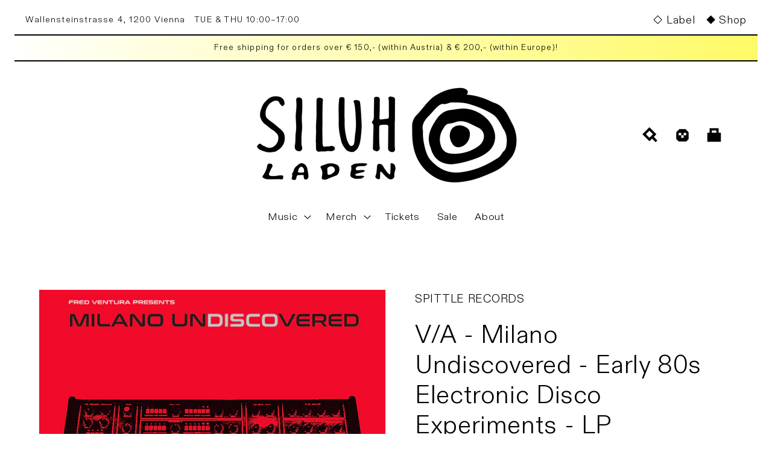

--- FILE ---
content_type: text/html; charset=utf-8
request_url: https://laden.siluh.com/products/v-a-milano-undiscovered-early-80s-electronic-disco-experiments-lp
body_size: 34342
content:
<!doctype html>
<html class="no-js" lang="en">
  <head>
    <meta charset="utf-8">
    <meta http-equiv="X-UA-Compatible" content="IE=edge">
    <meta name="viewport" content="width=device-width,initial-scale=1">
    <meta name="theme-color" content="">
    <link rel="canonical" href="https://laden.siluh.com/products/v-a-milano-undiscovered-early-80s-electronic-disco-experiments-lp">
    <link rel="preconnect" href="https://cdn.shopify.com" crossorigin><link rel="icon" type="image/png" href="//laden.siluh.com/cdn/shop/files/Siluh_Logo_Icon-bg.png?crop=center&height=32&v=1679671932&width=32"><link rel="preconnect" href="https://fonts.shopifycdn.com" crossorigin><title>
      V/A - Milano Undiscovered - Early 80s Electronic Disco Experiments - L
 &ndash; Siluh Laden</title>

    
      <meta name="description" content="In the early 80&#39;s future producers began to veer towards a form of dance music not yet defined, what once seemed like an experimental form, today sounds like a cornerstone for future development in the club scene of key city as Berlin, Paris, Stockholm and Amsterdam. Italo disco was first mistreated, then exalted, forg">
    

    

<meta property="og:site_name" content="Siluh Laden">
<meta property="og:url" content="https://laden.siluh.com/products/v-a-milano-undiscovered-early-80s-electronic-disco-experiments-lp">
<meta property="og:title" content="V/A - Milano Undiscovered - Early 80s Electronic Disco Experiments - L">
<meta property="og:type" content="product">
<meta property="og:description" content="In the early 80&#39;s future producers began to veer towards a form of dance music not yet defined, what once seemed like an experimental form, today sounds like a cornerstone for future development in the club scene of key city as Berlin, Paris, Stockholm and Amsterdam. Italo disco was first mistreated, then exalted, forg"><meta property="og:image" content="http://laden.siluh.com/cdn/shop/products/a1558907608_10.jpg?v=1651759375">
  <meta property="og:image:secure_url" content="https://laden.siluh.com/cdn/shop/products/a1558907608_10.jpg?v=1651759375">
  <meta property="og:image:width" content="1200">
  <meta property="og:image:height" content="1200"><meta property="og:price:amount" content="24,00">
  <meta property="og:price:currency" content="EUR"><meta name="twitter:site" content="@siluhrecords"><meta name="twitter:card" content="summary_large_image">
<meta name="twitter:title" content="V/A - Milano Undiscovered - Early 80s Electronic Disco Experiments - L">
<meta name="twitter:description" content="In the early 80&#39;s future producers began to veer towards a form of dance music not yet defined, what once seemed like an experimental form, today sounds like a cornerstone for future development in the club scene of key city as Berlin, Paris, Stockholm and Amsterdam. Italo disco was first mistreated, then exalted, forg">


    <script src="//laden.siluh.com/cdn/shop/t/5/assets/global.js?v=36083074043799411061656360206" defer="defer"></script>
    <script>window.performance && window.performance.mark && window.performance.mark('shopify.content_for_header.start');</script><meta id="shopify-digital-wallet" name="shopify-digital-wallet" content="/56843468859/digital_wallets/dialog">
<meta name="shopify-checkout-api-token" content="2858ecf8a7215e197839ff11fcbc44ed">
<link rel="alternate" hreflang="x-default" href="https://laden.siluh.com/products/v-a-milano-undiscovered-early-80s-electronic-disco-experiments-lp">
<link rel="alternate" hreflang="en" href="https://laden.siluh.com/products/v-a-milano-undiscovered-early-80s-electronic-disco-experiments-lp">
<link rel="alternate" hreflang="en-DE" href="https://laden.siluh.com/en-de/products/v-a-milano-undiscovered-early-80s-electronic-disco-experiments-lp">
<link rel="alternate" hreflang="en-FR" href="https://laden.siluh.com/en-fr/products/v-a-milano-undiscovered-early-80s-electronic-disco-experiments-lp">
<link rel="alternate" hreflang="en-CH" href="https://laden.siluh.com/en-ch/products/v-a-milano-undiscovered-early-80s-electronic-disco-experiments-lp">
<link rel="alternate" hreflang="en-US" href="https://laden.siluh.com/en-us/products/v-a-milano-undiscovered-early-80s-electronic-disco-experiments-lp">
<link rel="alternate" hreflang="en-NL" href="https://laden.siluh.com/en-nl/products/v-a-milano-undiscovered-early-80s-electronic-disco-experiments-lp">
<link rel="alternate" type="application/json+oembed" href="https://laden.siluh.com/products/v-a-milano-undiscovered-early-80s-electronic-disco-experiments-lp.oembed">
<script async="async" src="/checkouts/internal/preloads.js?locale=en-AT"></script>
<link rel="preconnect" href="https://shop.app" crossorigin="anonymous">
<script async="async" src="https://shop.app/checkouts/internal/preloads.js?locale=en-AT&shop_id=56843468859" crossorigin="anonymous"></script>
<script id="apple-pay-shop-capabilities" type="application/json">{"shopId":56843468859,"countryCode":"AT","currencyCode":"EUR","merchantCapabilities":["supports3DS"],"merchantId":"gid:\/\/shopify\/Shop\/56843468859","merchantName":"Siluh Laden","requiredBillingContactFields":["postalAddress","email"],"requiredShippingContactFields":["postalAddress","email"],"shippingType":"shipping","supportedNetworks":["visa","maestro","masterCard","amex"],"total":{"type":"pending","label":"Siluh Laden","amount":"1.00"},"shopifyPaymentsEnabled":true,"supportsSubscriptions":true}</script>
<script id="shopify-features" type="application/json">{"accessToken":"2858ecf8a7215e197839ff11fcbc44ed","betas":["rich-media-storefront-analytics"],"domain":"laden.siluh.com","predictiveSearch":true,"shopId":56843468859,"locale":"en"}</script>
<script>var Shopify = Shopify || {};
Shopify.shop = "siluh.myshopify.com";
Shopify.locale = "en";
Shopify.currency = {"active":"EUR","rate":"1.0"};
Shopify.country = "AT";
Shopify.theme = {"name":"Ride","id":124133572667,"schema_name":"Ride","schema_version":"1.0.0","theme_store_id":1500,"role":"main"};
Shopify.theme.handle = "null";
Shopify.theme.style = {"id":null,"handle":null};
Shopify.cdnHost = "laden.siluh.com/cdn";
Shopify.routes = Shopify.routes || {};
Shopify.routes.root = "/";</script>
<script type="module">!function(o){(o.Shopify=o.Shopify||{}).modules=!0}(window);</script>
<script>!function(o){function n(){var o=[];function n(){o.push(Array.prototype.slice.apply(arguments))}return n.q=o,n}var t=o.Shopify=o.Shopify||{};t.loadFeatures=n(),t.autoloadFeatures=n()}(window);</script>
<script>
  window.ShopifyPay = window.ShopifyPay || {};
  window.ShopifyPay.apiHost = "shop.app\/pay";
  window.ShopifyPay.redirectState = null;
</script>
<script id="shop-js-analytics" type="application/json">{"pageType":"product"}</script>
<script defer="defer" async type="module" src="//laden.siluh.com/cdn/shopifycloud/shop-js/modules/v2/client.init-shop-cart-sync_BT-GjEfc.en.esm.js"></script>
<script defer="defer" async type="module" src="//laden.siluh.com/cdn/shopifycloud/shop-js/modules/v2/chunk.common_D58fp_Oc.esm.js"></script>
<script defer="defer" async type="module" src="//laden.siluh.com/cdn/shopifycloud/shop-js/modules/v2/chunk.modal_xMitdFEc.esm.js"></script>
<script type="module">
  await import("//laden.siluh.com/cdn/shopifycloud/shop-js/modules/v2/client.init-shop-cart-sync_BT-GjEfc.en.esm.js");
await import("//laden.siluh.com/cdn/shopifycloud/shop-js/modules/v2/chunk.common_D58fp_Oc.esm.js");
await import("//laden.siluh.com/cdn/shopifycloud/shop-js/modules/v2/chunk.modal_xMitdFEc.esm.js");

  window.Shopify.SignInWithShop?.initShopCartSync?.({"fedCMEnabled":true,"windoidEnabled":true});

</script>
<script>
  window.Shopify = window.Shopify || {};
  if (!window.Shopify.featureAssets) window.Shopify.featureAssets = {};
  window.Shopify.featureAssets['shop-js'] = {"shop-cart-sync":["modules/v2/client.shop-cart-sync_DZOKe7Ll.en.esm.js","modules/v2/chunk.common_D58fp_Oc.esm.js","modules/v2/chunk.modal_xMitdFEc.esm.js"],"init-fed-cm":["modules/v2/client.init-fed-cm_B6oLuCjv.en.esm.js","modules/v2/chunk.common_D58fp_Oc.esm.js","modules/v2/chunk.modal_xMitdFEc.esm.js"],"shop-cash-offers":["modules/v2/client.shop-cash-offers_D2sdYoxE.en.esm.js","modules/v2/chunk.common_D58fp_Oc.esm.js","modules/v2/chunk.modal_xMitdFEc.esm.js"],"shop-login-button":["modules/v2/client.shop-login-button_QeVjl5Y3.en.esm.js","modules/v2/chunk.common_D58fp_Oc.esm.js","modules/v2/chunk.modal_xMitdFEc.esm.js"],"pay-button":["modules/v2/client.pay-button_DXTOsIq6.en.esm.js","modules/v2/chunk.common_D58fp_Oc.esm.js","modules/v2/chunk.modal_xMitdFEc.esm.js"],"shop-button":["modules/v2/client.shop-button_DQZHx9pm.en.esm.js","modules/v2/chunk.common_D58fp_Oc.esm.js","modules/v2/chunk.modal_xMitdFEc.esm.js"],"avatar":["modules/v2/client.avatar_BTnouDA3.en.esm.js"],"init-windoid":["modules/v2/client.init-windoid_CR1B-cfM.en.esm.js","modules/v2/chunk.common_D58fp_Oc.esm.js","modules/v2/chunk.modal_xMitdFEc.esm.js"],"init-shop-for-new-customer-accounts":["modules/v2/client.init-shop-for-new-customer-accounts_C_vY_xzh.en.esm.js","modules/v2/client.shop-login-button_QeVjl5Y3.en.esm.js","modules/v2/chunk.common_D58fp_Oc.esm.js","modules/v2/chunk.modal_xMitdFEc.esm.js"],"init-shop-email-lookup-coordinator":["modules/v2/client.init-shop-email-lookup-coordinator_BI7n9ZSv.en.esm.js","modules/v2/chunk.common_D58fp_Oc.esm.js","modules/v2/chunk.modal_xMitdFEc.esm.js"],"init-shop-cart-sync":["modules/v2/client.init-shop-cart-sync_BT-GjEfc.en.esm.js","modules/v2/chunk.common_D58fp_Oc.esm.js","modules/v2/chunk.modal_xMitdFEc.esm.js"],"shop-toast-manager":["modules/v2/client.shop-toast-manager_DiYdP3xc.en.esm.js","modules/v2/chunk.common_D58fp_Oc.esm.js","modules/v2/chunk.modal_xMitdFEc.esm.js"],"init-customer-accounts":["modules/v2/client.init-customer-accounts_D9ZNqS-Q.en.esm.js","modules/v2/client.shop-login-button_QeVjl5Y3.en.esm.js","modules/v2/chunk.common_D58fp_Oc.esm.js","modules/v2/chunk.modal_xMitdFEc.esm.js"],"init-customer-accounts-sign-up":["modules/v2/client.init-customer-accounts-sign-up_iGw4briv.en.esm.js","modules/v2/client.shop-login-button_QeVjl5Y3.en.esm.js","modules/v2/chunk.common_D58fp_Oc.esm.js","modules/v2/chunk.modal_xMitdFEc.esm.js"],"shop-follow-button":["modules/v2/client.shop-follow-button_CqMgW2wH.en.esm.js","modules/v2/chunk.common_D58fp_Oc.esm.js","modules/v2/chunk.modal_xMitdFEc.esm.js"],"checkout-modal":["modules/v2/client.checkout-modal_xHeaAweL.en.esm.js","modules/v2/chunk.common_D58fp_Oc.esm.js","modules/v2/chunk.modal_xMitdFEc.esm.js"],"shop-login":["modules/v2/client.shop-login_D91U-Q7h.en.esm.js","modules/v2/chunk.common_D58fp_Oc.esm.js","modules/v2/chunk.modal_xMitdFEc.esm.js"],"lead-capture":["modules/v2/client.lead-capture_BJmE1dJe.en.esm.js","modules/v2/chunk.common_D58fp_Oc.esm.js","modules/v2/chunk.modal_xMitdFEc.esm.js"],"payment-terms":["modules/v2/client.payment-terms_Ci9AEqFq.en.esm.js","modules/v2/chunk.common_D58fp_Oc.esm.js","modules/v2/chunk.modal_xMitdFEc.esm.js"]};
</script>
<script id="__st">var __st={"a":56843468859,"offset":3600,"reqid":"b7889cad-62ab-427d-95ef-e50d1cb85ff9-1769459983","pageurl":"laden.siluh.com\/products\/v-a-milano-undiscovered-early-80s-electronic-disco-experiments-lp","u":"8f8a6ada57a7","p":"product","rtyp":"product","rid":6809913032763};</script>
<script>window.ShopifyPaypalV4VisibilityTracking = true;</script>
<script id="captcha-bootstrap">!function(){'use strict';const t='contact',e='account',n='new_comment',o=[[t,t],['blogs',n],['comments',n],[t,'customer']],c=[[e,'customer_login'],[e,'guest_login'],[e,'recover_customer_password'],[e,'create_customer']],r=t=>t.map((([t,e])=>`form[action*='/${t}']:not([data-nocaptcha='true']) input[name='form_type'][value='${e}']`)).join(','),a=t=>()=>t?[...document.querySelectorAll(t)].map((t=>t.form)):[];function s(){const t=[...o],e=r(t);return a(e)}const i='password',u='form_key',d=['recaptcha-v3-token','g-recaptcha-response','h-captcha-response',i],f=()=>{try{return window.sessionStorage}catch{return}},m='__shopify_v',_=t=>t.elements[u];function p(t,e,n=!1){try{const o=window.sessionStorage,c=JSON.parse(o.getItem(e)),{data:r}=function(t){const{data:e,action:n}=t;return t[m]||n?{data:e,action:n}:{data:t,action:n}}(c);for(const[e,n]of Object.entries(r))t.elements[e]&&(t.elements[e].value=n);n&&o.removeItem(e)}catch(o){console.error('form repopulation failed',{error:o})}}const l='form_type',E='cptcha';function T(t){t.dataset[E]=!0}const w=window,h=w.document,L='Shopify',v='ce_forms',y='captcha';let A=!1;((t,e)=>{const n=(g='f06e6c50-85a8-45c8-87d0-21a2b65856fe',I='https://cdn.shopify.com/shopifycloud/storefront-forms-hcaptcha/ce_storefront_forms_captcha_hcaptcha.v1.5.2.iife.js',D={infoText:'Protected by hCaptcha',privacyText:'Privacy',termsText:'Terms'},(t,e,n)=>{const o=w[L][v],c=o.bindForm;if(c)return c(t,g,e,D).then(n);var r;o.q.push([[t,g,e,D],n]),r=I,A||(h.body.append(Object.assign(h.createElement('script'),{id:'captcha-provider',async:!0,src:r})),A=!0)});var g,I,D;w[L]=w[L]||{},w[L][v]=w[L][v]||{},w[L][v].q=[],w[L][y]=w[L][y]||{},w[L][y].protect=function(t,e){n(t,void 0,e),T(t)},Object.freeze(w[L][y]),function(t,e,n,w,h,L){const[v,y,A,g]=function(t,e,n){const i=e?o:[],u=t?c:[],d=[...i,...u],f=r(d),m=r(i),_=r(d.filter((([t,e])=>n.includes(e))));return[a(f),a(m),a(_),s()]}(w,h,L),I=t=>{const e=t.target;return e instanceof HTMLFormElement?e:e&&e.form},D=t=>v().includes(t);t.addEventListener('submit',(t=>{const e=I(t);if(!e)return;const n=D(e)&&!e.dataset.hcaptchaBound&&!e.dataset.recaptchaBound,o=_(e),c=g().includes(e)&&(!o||!o.value);(n||c)&&t.preventDefault(),c&&!n&&(function(t){try{if(!f())return;!function(t){const e=f();if(!e)return;const n=_(t);if(!n)return;const o=n.value;o&&e.removeItem(o)}(t);const e=Array.from(Array(32),(()=>Math.random().toString(36)[2])).join('');!function(t,e){_(t)||t.append(Object.assign(document.createElement('input'),{type:'hidden',name:u})),t.elements[u].value=e}(t,e),function(t,e){const n=f();if(!n)return;const o=[...t.querySelectorAll(`input[type='${i}']`)].map((({name:t})=>t)),c=[...d,...o],r={};for(const[a,s]of new FormData(t).entries())c.includes(a)||(r[a]=s);n.setItem(e,JSON.stringify({[m]:1,action:t.action,data:r}))}(t,e)}catch(e){console.error('failed to persist form',e)}}(e),e.submit())}));const S=(t,e)=>{t&&!t.dataset[E]&&(n(t,e.some((e=>e===t))),T(t))};for(const o of['focusin','change'])t.addEventListener(o,(t=>{const e=I(t);D(e)&&S(e,y())}));const B=e.get('form_key'),M=e.get(l),P=B&&M;t.addEventListener('DOMContentLoaded',(()=>{const t=y();if(P)for(const e of t)e.elements[l].value===M&&p(e,B);[...new Set([...A(),...v().filter((t=>'true'===t.dataset.shopifyCaptcha))])].forEach((e=>S(e,t)))}))}(h,new URLSearchParams(w.location.search),n,t,e,['guest_login'])})(!0,!0)}();</script>
<script integrity="sha256-4kQ18oKyAcykRKYeNunJcIwy7WH5gtpwJnB7kiuLZ1E=" data-source-attribution="shopify.loadfeatures" defer="defer" src="//laden.siluh.com/cdn/shopifycloud/storefront/assets/storefront/load_feature-a0a9edcb.js" crossorigin="anonymous"></script>
<script crossorigin="anonymous" defer="defer" src="//laden.siluh.com/cdn/shopifycloud/storefront/assets/shopify_pay/storefront-65b4c6d7.js?v=20250812"></script>
<script data-source-attribution="shopify.dynamic_checkout.dynamic.init">var Shopify=Shopify||{};Shopify.PaymentButton=Shopify.PaymentButton||{isStorefrontPortableWallets:!0,init:function(){window.Shopify.PaymentButton.init=function(){};var t=document.createElement("script");t.src="https://laden.siluh.com/cdn/shopifycloud/portable-wallets/latest/portable-wallets.en.js",t.type="module",document.head.appendChild(t)}};
</script>
<script data-source-attribution="shopify.dynamic_checkout.buyer_consent">
  function portableWalletsHideBuyerConsent(e){var t=document.getElementById("shopify-buyer-consent"),n=document.getElementById("shopify-subscription-policy-button");t&&n&&(t.classList.add("hidden"),t.setAttribute("aria-hidden","true"),n.removeEventListener("click",e))}function portableWalletsShowBuyerConsent(e){var t=document.getElementById("shopify-buyer-consent"),n=document.getElementById("shopify-subscription-policy-button");t&&n&&(t.classList.remove("hidden"),t.removeAttribute("aria-hidden"),n.addEventListener("click",e))}window.Shopify?.PaymentButton&&(window.Shopify.PaymentButton.hideBuyerConsent=portableWalletsHideBuyerConsent,window.Shopify.PaymentButton.showBuyerConsent=portableWalletsShowBuyerConsent);
</script>
<script>
  function portableWalletsCleanup(e){e&&e.src&&console.error("Failed to load portable wallets script "+e.src);var t=document.querySelectorAll("shopify-accelerated-checkout .shopify-payment-button__skeleton, shopify-accelerated-checkout-cart .wallet-cart-button__skeleton"),e=document.getElementById("shopify-buyer-consent");for(let e=0;e<t.length;e++)t[e].remove();e&&e.remove()}function portableWalletsNotLoadedAsModule(e){e instanceof ErrorEvent&&"string"==typeof e.message&&e.message.includes("import.meta")&&"string"==typeof e.filename&&e.filename.includes("portable-wallets")&&(window.removeEventListener("error",portableWalletsNotLoadedAsModule),window.Shopify.PaymentButton.failedToLoad=e,"loading"===document.readyState?document.addEventListener("DOMContentLoaded",window.Shopify.PaymentButton.init):window.Shopify.PaymentButton.init())}window.addEventListener("error",portableWalletsNotLoadedAsModule);
</script>

<script type="module" src="https://laden.siluh.com/cdn/shopifycloud/portable-wallets/latest/portable-wallets.en.js" onError="portableWalletsCleanup(this)" crossorigin="anonymous"></script>
<script nomodule>
  document.addEventListener("DOMContentLoaded", portableWalletsCleanup);
</script>

<script id='scb4127' type='text/javascript' async='' src='https://laden.siluh.com/cdn/shopifycloud/privacy-banner/storefront-banner.js'></script><link id="shopify-accelerated-checkout-styles" rel="stylesheet" media="screen" href="https://laden.siluh.com/cdn/shopifycloud/portable-wallets/latest/accelerated-checkout-backwards-compat.css" crossorigin="anonymous">
<style id="shopify-accelerated-checkout-cart">
        #shopify-buyer-consent {
  margin-top: 1em;
  display: inline-block;
  width: 100%;
}

#shopify-buyer-consent.hidden {
  display: none;
}

#shopify-subscription-policy-button {
  background: none;
  border: none;
  padding: 0;
  text-decoration: underline;
  font-size: inherit;
  cursor: pointer;
}

#shopify-subscription-policy-button::before {
  box-shadow: none;
}

      </style>
<script id="sections-script" data-sections="product-recommendations,header,footer" defer="defer" src="//laden.siluh.com/cdn/shop/t/5/compiled_assets/scripts.js?v=4177"></script>
<script>window.performance && window.performance.mark && window.performance.mark('shopify.content_for_header.end');</script>


    <style data-shopify>
      @font-face {
  font-family: Figtree;
  font-weight: 400;
  font-style: normal;
  font-display: swap;
  src: url("//laden.siluh.com/cdn/fonts/figtree/figtree_n4.3c0838aba1701047e60be6a99a1b0a40ce9b8419.woff2") format("woff2"),
       url("//laden.siluh.com/cdn/fonts/figtree/figtree_n4.c0575d1db21fc3821f17fd6617d3dee552312137.woff") format("woff");
}

      @font-face {
  font-family: Figtree;
  font-weight: 700;
  font-style: normal;
  font-display: swap;
  src: url("//laden.siluh.com/cdn/fonts/figtree/figtree_n7.2fd9bfe01586148e644724096c9d75e8c7a90e55.woff2") format("woff2"),
       url("//laden.siluh.com/cdn/fonts/figtree/figtree_n7.ea05de92d862f9594794ab281c4c3a67501ef5fc.woff") format("woff");
}

      @font-face {
  font-family: Figtree;
  font-weight: 400;
  font-style: italic;
  font-display: swap;
  src: url("//laden.siluh.com/cdn/fonts/figtree/figtree_i4.89f7a4275c064845c304a4cf8a4a586060656db2.woff2") format("woff2"),
       url("//laden.siluh.com/cdn/fonts/figtree/figtree_i4.6f955aaaafc55a22ffc1f32ecf3756859a5ad3e2.woff") format("woff");
}

      @font-face {
  font-family: Figtree;
  font-weight: 700;
  font-style: italic;
  font-display: swap;
  src: url("//laden.siluh.com/cdn/fonts/figtree/figtree_i7.06add7096a6f2ab742e09ec7e498115904eda1fe.woff2") format("woff2"),
       url("//laden.siluh.com/cdn/fonts/figtree/figtree_i7.ee584b5fcaccdbb5518c0228158941f8df81b101.woff") format("woff");
}

      @font-face {
  font-family: Figtree;
  font-weight: 400;
  font-style: normal;
  font-display: swap;
  src: url("//laden.siluh.com/cdn/fonts/figtree/figtree_n4.3c0838aba1701047e60be6a99a1b0a40ce9b8419.woff2") format("woff2"),
       url("//laden.siluh.com/cdn/fonts/figtree/figtree_n4.c0575d1db21fc3821f17fd6617d3dee552312137.woff") format("woff");
}


      :root {
        --font-body-family: Figtree, sans-serif;
        --font-body-style: normal;
        --font-body-weight: 400;
        --font-body-weight-bold: 700;

        --font-heading-family: Figtree, sans-serif;
        --font-heading-style: normal;
        --font-heading-weight: 400;

        --font-body-scale: 1.2;
        --font-heading-scale: 0.875;

        --color-base-text: 0, 0, 0;
        --color-shadow: 0, 0, 0;
        --color-base-background-1: 255, 255, 255;
        --color-base-background-2: 217, 217, 217;
        --color-base-solid-button-labels: 255, 255, 255;
        --color-base-outline-button-labels: 0, 0, 0;
        --color-base-accent-1: 0, 0, 0;
        --color-base-accent-2: 255, 250, 99;
        --payment-terms-background-color: #ffffff;

        --gradient-base-background-1: #ffffff;
        --gradient-base-background-2: #d9d9d9;
        --gradient-base-accent-1: linear-gradient(90deg, rgba(255, 255, 255, 1), rgba(255, 250, 99, 1) 100%);
        --gradient-base-accent-2: #fffa63;

        --media-padding: px;
        --media-border-opacity: 0.1;
        --media-border-width: 0px;
        --media-radius: 0px;
        --media-shadow-opacity: 0.0;
        --media-shadow-horizontal-offset: 0px;
        --media-shadow-vertical-offset: 4px;
        --media-shadow-blur-radius: 5px;

        --page-width: 130rem;
        --page-width-margin: 0rem;

        --card-image-padding: 0.0rem;
        --card-corner-radius: 0.0rem;
        --card-text-alignment: left;
        --card-border-width: 0.0rem;
        --card-border-opacity: 0.1;
        --card-shadow-opacity: 0.0;
        --card-shadow-horizontal-offset: 0.0rem;
        --card-shadow-vertical-offset: 0.4rem;
        --card-shadow-blur-radius: 0.5rem;

        --badge-corner-radius: 0.0rem;

        --popup-border-width: 2px;
        --popup-border-opacity: 0.15;
        --popup-corner-radius: 0px;
        --popup-shadow-opacity: 0.0;
        --popup-shadow-horizontal-offset: 0px;
        --popup-shadow-vertical-offset: 0px;
        --popup-shadow-blur-radius: 0px;

        --drawer-border-width: 1px;
        --drawer-border-opacity: 0.1;
        --drawer-shadow-opacity: 0.0;
        --drawer-shadow-horizontal-offset: 0px;
        --drawer-shadow-vertical-offset: 4px;
        --drawer-shadow-blur-radius: 5px;

        --spacing-sections-desktop: 52px;
        --spacing-sections-mobile: 36px;

        --grid-desktop-vertical-spacing: 40px;
        --grid-desktop-horizontal-spacing: 40px;
        --grid-mobile-vertical-spacing: 20px;
        --grid-mobile-horizontal-spacing: 20px;

        --text-boxes-border-opacity: 0.1;
        --text-boxes-border-width: 0px;
        --text-boxes-radius: 0px;
        --text-boxes-shadow-opacity: 0.0;
        --text-boxes-shadow-horizontal-offset: 0px;
        --text-boxes-shadow-vertical-offset: 4px;
        --text-boxes-shadow-blur-radius: 5px;

        --buttons-radius: 0px;
        --buttons-radius-outset: 0px;
        --buttons-border-width: 1px;
        --buttons-border-opacity: 1.0;
        --buttons-shadow-opacity: 0.0;
        --buttons-shadow-horizontal-offset: 0px;
        --buttons-shadow-vertical-offset: 4px;
        --buttons-shadow-blur-radius: 5px;
        --buttons-border-offset: 0px;

        --inputs-radius: 0px;
        --inputs-border-width: 2px;
        --inputs-border-opacity: 0.35;
        --inputs-shadow-opacity: 0.0;
        --inputs-shadow-horizontal-offset: 0px;
        --inputs-margin-offset: 0px;
        --inputs-shadow-vertical-offset: 0px;
        --inputs-shadow-blur-radius: 0px;
        --inputs-radius-outset: 0px;

        --variant-pills-radius: 0px;
        --variant-pills-border-width: 1px;
        --variant-pills-border-opacity: 0.25;
        --variant-pills-shadow-opacity: 0.0;
        --variant-pills-shadow-horizontal-offset: 0px;
        --variant-pills-shadow-vertical-offset: 4px;
        --variant-pills-shadow-blur-radius: 5px;
      }

      *,
      *::before,
      *::after {
        box-sizing: inherit;
      }

      html {
        box-sizing: border-box;
        font-size: calc(var(--font-body-scale) * 62.5%);
        height: 100%;
      }

      body {
        display: grid;
        grid-template-rows: auto auto 1fr auto;
        grid-template-columns: 100%;
        min-height: 100%;
        margin: 0;
        font-size: 1.5rem;
        letter-spacing: 0.06rem;
        line-height: calc(1 + 0.8 / var(--font-body-scale));
        font-family: var(--font-body-family);
        font-style: var(--font-body-style);
        font-weight: var(--font-body-weight);
      }

      @media screen and (min-width: 750px) {
        body {
          font-size: 1.6rem;
        }
      }
    </style>

    <link href="//laden.siluh.com/cdn/shop/t/5/assets/base.css?v=66283502281134738261679673547" rel="stylesheet" type="text/css" media="all" />
<link rel="preload" as="font" href="//laden.siluh.com/cdn/fonts/figtree/figtree_n4.3c0838aba1701047e60be6a99a1b0a40ce9b8419.woff2" type="font/woff2" crossorigin><link rel="preload" as="font" href="//laden.siluh.com/cdn/fonts/figtree/figtree_n4.3c0838aba1701047e60be6a99a1b0a40ce9b8419.woff2" type="font/woff2" crossorigin><link rel="stylesheet" href="//laden.siluh.com/cdn/shop/t/5/assets/component-predictive-search.css?v=165644661289088488651653049609" media="print" onload="this.media='all'"><script>document.documentElement.className = document.documentElement.className.replace('no-js', 'js');
    if (Shopify.designMode) {
      document.documentElement.classList.add('shopify-design-mode');
    }
    </script>
  






















<div class="evm-wiser-popup-mainsection"></div>	  

  
<script src="https://ajax.googleapis.com/ajax/libs/jquery/3.7.1/jquery.min.js"></script>
<script src="https://cdn.shopify.com/extensions/019bea5f-beaf-7c2e-807f-b55f30b9558b/avada-upsell-157/assets/avada-free-gift.js" type="text/javascript" defer="defer"></script>
<link href="https://monorail-edge.shopifysvc.com" rel="dns-prefetch">
<script>(function(){if ("sendBeacon" in navigator && "performance" in window) {try {var session_token_from_headers = performance.getEntriesByType('navigation')[0].serverTiming.find(x => x.name == '_s').description;} catch {var session_token_from_headers = undefined;}var session_cookie_matches = document.cookie.match(/_shopify_s=([^;]*)/);var session_token_from_cookie = session_cookie_matches && session_cookie_matches.length === 2 ? session_cookie_matches[1] : "";var session_token = session_token_from_headers || session_token_from_cookie || "";function handle_abandonment_event(e) {var entries = performance.getEntries().filter(function(entry) {return /monorail-edge.shopifysvc.com/.test(entry.name);});if (!window.abandonment_tracked && entries.length === 0) {window.abandonment_tracked = true;var currentMs = Date.now();var navigation_start = performance.timing.navigationStart;var payload = {shop_id: 56843468859,url: window.location.href,navigation_start,duration: currentMs - navigation_start,session_token,page_type: "product"};window.navigator.sendBeacon("https://monorail-edge.shopifysvc.com/v1/produce", JSON.stringify({schema_id: "online_store_buyer_site_abandonment/1.1",payload: payload,metadata: {event_created_at_ms: currentMs,event_sent_at_ms: currentMs}}));}}window.addEventListener('pagehide', handle_abandonment_event);}}());</script>
<script id="web-pixels-manager-setup">(function e(e,d,r,n,o){if(void 0===o&&(o={}),!Boolean(null===(a=null===(i=window.Shopify)||void 0===i?void 0:i.analytics)||void 0===a?void 0:a.replayQueue)){var i,a;window.Shopify=window.Shopify||{};var t=window.Shopify;t.analytics=t.analytics||{};var s=t.analytics;s.replayQueue=[],s.publish=function(e,d,r){return s.replayQueue.push([e,d,r]),!0};try{self.performance.mark("wpm:start")}catch(e){}var l=function(){var e={modern:/Edge?\/(1{2}[4-9]|1[2-9]\d|[2-9]\d{2}|\d{4,})\.\d+(\.\d+|)|Firefox\/(1{2}[4-9]|1[2-9]\d|[2-9]\d{2}|\d{4,})\.\d+(\.\d+|)|Chrom(ium|e)\/(9{2}|\d{3,})\.\d+(\.\d+|)|(Maci|X1{2}).+ Version\/(15\.\d+|(1[6-9]|[2-9]\d|\d{3,})\.\d+)([,.]\d+|)( \(\w+\)|)( Mobile\/\w+|) Safari\/|Chrome.+OPR\/(9{2}|\d{3,})\.\d+\.\d+|(CPU[ +]OS|iPhone[ +]OS|CPU[ +]iPhone|CPU IPhone OS|CPU iPad OS)[ +]+(15[._]\d+|(1[6-9]|[2-9]\d|\d{3,})[._]\d+)([._]\d+|)|Android:?[ /-](13[3-9]|1[4-9]\d|[2-9]\d{2}|\d{4,})(\.\d+|)(\.\d+|)|Android.+Firefox\/(13[5-9]|1[4-9]\d|[2-9]\d{2}|\d{4,})\.\d+(\.\d+|)|Android.+Chrom(ium|e)\/(13[3-9]|1[4-9]\d|[2-9]\d{2}|\d{4,})\.\d+(\.\d+|)|SamsungBrowser\/([2-9]\d|\d{3,})\.\d+/,legacy:/Edge?\/(1[6-9]|[2-9]\d|\d{3,})\.\d+(\.\d+|)|Firefox\/(5[4-9]|[6-9]\d|\d{3,})\.\d+(\.\d+|)|Chrom(ium|e)\/(5[1-9]|[6-9]\d|\d{3,})\.\d+(\.\d+|)([\d.]+$|.*Safari\/(?![\d.]+ Edge\/[\d.]+$))|(Maci|X1{2}).+ Version\/(10\.\d+|(1[1-9]|[2-9]\d|\d{3,})\.\d+)([,.]\d+|)( \(\w+\)|)( Mobile\/\w+|) Safari\/|Chrome.+OPR\/(3[89]|[4-9]\d|\d{3,})\.\d+\.\d+|(CPU[ +]OS|iPhone[ +]OS|CPU[ +]iPhone|CPU IPhone OS|CPU iPad OS)[ +]+(10[._]\d+|(1[1-9]|[2-9]\d|\d{3,})[._]\d+)([._]\d+|)|Android:?[ /-](13[3-9]|1[4-9]\d|[2-9]\d{2}|\d{4,})(\.\d+|)(\.\d+|)|Mobile Safari.+OPR\/([89]\d|\d{3,})\.\d+\.\d+|Android.+Firefox\/(13[5-9]|1[4-9]\d|[2-9]\d{2}|\d{4,})\.\d+(\.\d+|)|Android.+Chrom(ium|e)\/(13[3-9]|1[4-9]\d|[2-9]\d{2}|\d{4,})\.\d+(\.\d+|)|Android.+(UC? ?Browser|UCWEB|U3)[ /]?(15\.([5-9]|\d{2,})|(1[6-9]|[2-9]\d|\d{3,})\.\d+)\.\d+|SamsungBrowser\/(5\.\d+|([6-9]|\d{2,})\.\d+)|Android.+MQ{2}Browser\/(14(\.(9|\d{2,})|)|(1[5-9]|[2-9]\d|\d{3,})(\.\d+|))(\.\d+|)|K[Aa][Ii]OS\/(3\.\d+|([4-9]|\d{2,})\.\d+)(\.\d+|)/},d=e.modern,r=e.legacy,n=navigator.userAgent;return n.match(d)?"modern":n.match(r)?"legacy":"unknown"}(),u="modern"===l?"modern":"legacy",c=(null!=n?n:{modern:"",legacy:""})[u],f=function(e){return[e.baseUrl,"/wpm","/b",e.hashVersion,"modern"===e.buildTarget?"m":"l",".js"].join("")}({baseUrl:d,hashVersion:r,buildTarget:u}),m=function(e){var d=e.version,r=e.bundleTarget,n=e.surface,o=e.pageUrl,i=e.monorailEndpoint;return{emit:function(e){var a=e.status,t=e.errorMsg,s=(new Date).getTime(),l=JSON.stringify({metadata:{event_sent_at_ms:s},events:[{schema_id:"web_pixels_manager_load/3.1",payload:{version:d,bundle_target:r,page_url:o,status:a,surface:n,error_msg:t},metadata:{event_created_at_ms:s}}]});if(!i)return console&&console.warn&&console.warn("[Web Pixels Manager] No Monorail endpoint provided, skipping logging."),!1;try{return self.navigator.sendBeacon.bind(self.navigator)(i,l)}catch(e){}var u=new XMLHttpRequest;try{return u.open("POST",i,!0),u.setRequestHeader("Content-Type","text/plain"),u.send(l),!0}catch(e){return console&&console.warn&&console.warn("[Web Pixels Manager] Got an unhandled error while logging to Monorail."),!1}}}}({version:r,bundleTarget:l,surface:e.surface,pageUrl:self.location.href,monorailEndpoint:e.monorailEndpoint});try{o.browserTarget=l,function(e){var d=e.src,r=e.async,n=void 0===r||r,o=e.onload,i=e.onerror,a=e.sri,t=e.scriptDataAttributes,s=void 0===t?{}:t,l=document.createElement("script"),u=document.querySelector("head"),c=document.querySelector("body");if(l.async=n,l.src=d,a&&(l.integrity=a,l.crossOrigin="anonymous"),s)for(var f in s)if(Object.prototype.hasOwnProperty.call(s,f))try{l.dataset[f]=s[f]}catch(e){}if(o&&l.addEventListener("load",o),i&&l.addEventListener("error",i),u)u.appendChild(l);else{if(!c)throw new Error("Did not find a head or body element to append the script");c.appendChild(l)}}({src:f,async:!0,onload:function(){if(!function(){var e,d;return Boolean(null===(d=null===(e=window.Shopify)||void 0===e?void 0:e.analytics)||void 0===d?void 0:d.initialized)}()){var d=window.webPixelsManager.init(e)||void 0;if(d){var r=window.Shopify.analytics;r.replayQueue.forEach((function(e){var r=e[0],n=e[1],o=e[2];d.publishCustomEvent(r,n,o)})),r.replayQueue=[],r.publish=d.publishCustomEvent,r.visitor=d.visitor,r.initialized=!0}}},onerror:function(){return m.emit({status:"failed",errorMsg:"".concat(f," has failed to load")})},sri:function(e){var d=/^sha384-[A-Za-z0-9+/=]+$/;return"string"==typeof e&&d.test(e)}(c)?c:"",scriptDataAttributes:o}),m.emit({status:"loading"})}catch(e){m.emit({status:"failed",errorMsg:(null==e?void 0:e.message)||"Unknown error"})}}})({shopId: 56843468859,storefrontBaseUrl: "https://laden.siluh.com",extensionsBaseUrl: "https://extensions.shopifycdn.com/cdn/shopifycloud/web-pixels-manager",monorailEndpoint: "https://monorail-edge.shopifysvc.com/unstable/produce_batch",surface: "storefront-renderer",enabledBetaFlags: ["2dca8a86"],webPixelsConfigList: [{"id":"2110783826","configuration":"{\"pixel_id\":\"1191737962418059\",\"pixel_type\":\"facebook_pixel\"}","eventPayloadVersion":"v1","runtimeContext":"OPEN","scriptVersion":"ca16bc87fe92b6042fbaa3acc2fbdaa6","type":"APP","apiClientId":2329312,"privacyPurposes":["ANALYTICS","MARKETING","SALE_OF_DATA"],"dataSharingAdjustments":{"protectedCustomerApprovalScopes":["read_customer_address","read_customer_email","read_customer_name","read_customer_personal_data","read_customer_phone"]}},{"id":"shopify-app-pixel","configuration":"{}","eventPayloadVersion":"v1","runtimeContext":"STRICT","scriptVersion":"0450","apiClientId":"shopify-pixel","type":"APP","privacyPurposes":["ANALYTICS","MARKETING"]},{"id":"shopify-custom-pixel","eventPayloadVersion":"v1","runtimeContext":"LAX","scriptVersion":"0450","apiClientId":"shopify-pixel","type":"CUSTOM","privacyPurposes":["ANALYTICS","MARKETING"]}],isMerchantRequest: false,initData: {"shop":{"name":"Siluh Laden","paymentSettings":{"currencyCode":"EUR"},"myshopifyDomain":"siluh.myshopify.com","countryCode":"AT","storefrontUrl":"https:\/\/laden.siluh.com"},"customer":null,"cart":null,"checkout":null,"productVariants":[{"price":{"amount":24.0,"currencyCode":"EUR"},"product":{"title":"V\/A - Milano Undiscovered - Early 80s Electronic Disco Experiments - LP","vendor":"Spittle Records","id":"6809913032763","untranslatedTitle":"V\/A - Milano Undiscovered - Early 80s Electronic Disco Experiments - LP","url":"\/products\/v-a-milano-undiscovered-early-80s-electronic-disco-experiments-lp","type":"Vinyl"},"id":"40161993392187","image":{"src":"\/\/laden.siluh.com\/cdn\/shop\/products\/a1558907608_10.jpg?v=1651759375"},"sku":"SPITTLE118LP","title":"Default Title","untranslatedTitle":"Default Title"}],"purchasingCompany":null},},"https://laden.siluh.com/cdn","fcfee988w5aeb613cpc8e4bc33m6693e112",{"modern":"","legacy":""},{"shopId":"56843468859","storefrontBaseUrl":"https:\/\/laden.siluh.com","extensionBaseUrl":"https:\/\/extensions.shopifycdn.com\/cdn\/shopifycloud\/web-pixels-manager","surface":"storefront-renderer","enabledBetaFlags":"[\"2dca8a86\"]","isMerchantRequest":"false","hashVersion":"fcfee988w5aeb613cpc8e4bc33m6693e112","publish":"custom","events":"[[\"page_viewed\",{}],[\"product_viewed\",{\"productVariant\":{\"price\":{\"amount\":24.0,\"currencyCode\":\"EUR\"},\"product\":{\"title\":\"V\/A - Milano Undiscovered - Early 80s Electronic Disco Experiments - LP\",\"vendor\":\"Spittle Records\",\"id\":\"6809913032763\",\"untranslatedTitle\":\"V\/A - Milano Undiscovered - Early 80s Electronic Disco Experiments - LP\",\"url\":\"\/products\/v-a-milano-undiscovered-early-80s-electronic-disco-experiments-lp\",\"type\":\"Vinyl\"},\"id\":\"40161993392187\",\"image\":{\"src\":\"\/\/laden.siluh.com\/cdn\/shop\/products\/a1558907608_10.jpg?v=1651759375\"},\"sku\":\"SPITTLE118LP\",\"title\":\"Default Title\",\"untranslatedTitle\":\"Default Title\"}}]]"});</script><script>
  window.ShopifyAnalytics = window.ShopifyAnalytics || {};
  window.ShopifyAnalytics.meta = window.ShopifyAnalytics.meta || {};
  window.ShopifyAnalytics.meta.currency = 'EUR';
  var meta = {"product":{"id":6809913032763,"gid":"gid:\/\/shopify\/Product\/6809913032763","vendor":"Spittle Records","type":"Vinyl","handle":"v-a-milano-undiscovered-early-80s-electronic-disco-experiments-lp","variants":[{"id":40161993392187,"price":2400,"name":"V\/A - Milano Undiscovered - Early 80s Electronic Disco Experiments - LP","public_title":null,"sku":"SPITTLE118LP"}],"remote":false},"page":{"pageType":"product","resourceType":"product","resourceId":6809913032763,"requestId":"b7889cad-62ab-427d-95ef-e50d1cb85ff9-1769459983"}};
  for (var attr in meta) {
    window.ShopifyAnalytics.meta[attr] = meta[attr];
  }
</script>
<script class="analytics">
  (function () {
    var customDocumentWrite = function(content) {
      var jquery = null;

      if (window.jQuery) {
        jquery = window.jQuery;
      } else if (window.Checkout && window.Checkout.$) {
        jquery = window.Checkout.$;
      }

      if (jquery) {
        jquery('body').append(content);
      }
    };

    var hasLoggedConversion = function(token) {
      if (token) {
        return document.cookie.indexOf('loggedConversion=' + token) !== -1;
      }
      return false;
    }

    var setCookieIfConversion = function(token) {
      if (token) {
        var twoMonthsFromNow = new Date(Date.now());
        twoMonthsFromNow.setMonth(twoMonthsFromNow.getMonth() + 2);

        document.cookie = 'loggedConversion=' + token + '; expires=' + twoMonthsFromNow;
      }
    }

    var trekkie = window.ShopifyAnalytics.lib = window.trekkie = window.trekkie || [];
    if (trekkie.integrations) {
      return;
    }
    trekkie.methods = [
      'identify',
      'page',
      'ready',
      'track',
      'trackForm',
      'trackLink'
    ];
    trekkie.factory = function(method) {
      return function() {
        var args = Array.prototype.slice.call(arguments);
        args.unshift(method);
        trekkie.push(args);
        return trekkie;
      };
    };
    for (var i = 0; i < trekkie.methods.length; i++) {
      var key = trekkie.methods[i];
      trekkie[key] = trekkie.factory(key);
    }
    trekkie.load = function(config) {
      trekkie.config = config || {};
      trekkie.config.initialDocumentCookie = document.cookie;
      var first = document.getElementsByTagName('script')[0];
      var script = document.createElement('script');
      script.type = 'text/javascript';
      script.onerror = function(e) {
        var scriptFallback = document.createElement('script');
        scriptFallback.type = 'text/javascript';
        scriptFallback.onerror = function(error) {
                var Monorail = {
      produce: function produce(monorailDomain, schemaId, payload) {
        var currentMs = new Date().getTime();
        var event = {
          schema_id: schemaId,
          payload: payload,
          metadata: {
            event_created_at_ms: currentMs,
            event_sent_at_ms: currentMs
          }
        };
        return Monorail.sendRequest("https://" + monorailDomain + "/v1/produce", JSON.stringify(event));
      },
      sendRequest: function sendRequest(endpointUrl, payload) {
        // Try the sendBeacon API
        if (window && window.navigator && typeof window.navigator.sendBeacon === 'function' && typeof window.Blob === 'function' && !Monorail.isIos12()) {
          var blobData = new window.Blob([payload], {
            type: 'text/plain'
          });

          if (window.navigator.sendBeacon(endpointUrl, blobData)) {
            return true;
          } // sendBeacon was not successful

        } // XHR beacon

        var xhr = new XMLHttpRequest();

        try {
          xhr.open('POST', endpointUrl);
          xhr.setRequestHeader('Content-Type', 'text/plain');
          xhr.send(payload);
        } catch (e) {
          console.log(e);
        }

        return false;
      },
      isIos12: function isIos12() {
        return window.navigator.userAgent.lastIndexOf('iPhone; CPU iPhone OS 12_') !== -1 || window.navigator.userAgent.lastIndexOf('iPad; CPU OS 12_') !== -1;
      }
    };
    Monorail.produce('monorail-edge.shopifysvc.com',
      'trekkie_storefront_load_errors/1.1',
      {shop_id: 56843468859,
      theme_id: 124133572667,
      app_name: "storefront",
      context_url: window.location.href,
      source_url: "//laden.siluh.com/cdn/s/trekkie.storefront.a804e9514e4efded663580eddd6991fcc12b5451.min.js"});

        };
        scriptFallback.async = true;
        scriptFallback.src = '//laden.siluh.com/cdn/s/trekkie.storefront.a804e9514e4efded663580eddd6991fcc12b5451.min.js';
        first.parentNode.insertBefore(scriptFallback, first);
      };
      script.async = true;
      script.src = '//laden.siluh.com/cdn/s/trekkie.storefront.a804e9514e4efded663580eddd6991fcc12b5451.min.js';
      first.parentNode.insertBefore(script, first);
    };
    trekkie.load(
      {"Trekkie":{"appName":"storefront","development":false,"defaultAttributes":{"shopId":56843468859,"isMerchantRequest":null,"themeId":124133572667,"themeCityHash":"7067640609086070210","contentLanguage":"en","currency":"EUR","eventMetadataId":"2fbb4f2b-35b4-444c-a1a4-feeeffed9437"},"isServerSideCookieWritingEnabled":true,"monorailRegion":"shop_domain","enabledBetaFlags":["65f19447"]},"Session Attribution":{},"S2S":{"facebookCapiEnabled":true,"source":"trekkie-storefront-renderer","apiClientId":580111}}
    );

    var loaded = false;
    trekkie.ready(function() {
      if (loaded) return;
      loaded = true;

      window.ShopifyAnalytics.lib = window.trekkie;

      var originalDocumentWrite = document.write;
      document.write = customDocumentWrite;
      try { window.ShopifyAnalytics.merchantGoogleAnalytics.call(this); } catch(error) {};
      document.write = originalDocumentWrite;

      window.ShopifyAnalytics.lib.page(null,{"pageType":"product","resourceType":"product","resourceId":6809913032763,"requestId":"b7889cad-62ab-427d-95ef-e50d1cb85ff9-1769459983","shopifyEmitted":true});

      var match = window.location.pathname.match(/checkouts\/(.+)\/(thank_you|post_purchase)/)
      var token = match? match[1]: undefined;
      if (!hasLoggedConversion(token)) {
        setCookieIfConversion(token);
        window.ShopifyAnalytics.lib.track("Viewed Product",{"currency":"EUR","variantId":40161993392187,"productId":6809913032763,"productGid":"gid:\/\/shopify\/Product\/6809913032763","name":"V\/A - Milano Undiscovered - Early 80s Electronic Disco Experiments - LP","price":"24.00","sku":"SPITTLE118LP","brand":"Spittle Records","variant":null,"category":"Vinyl","nonInteraction":true,"remote":false},undefined,undefined,{"shopifyEmitted":true});
      window.ShopifyAnalytics.lib.track("monorail:\/\/trekkie_storefront_viewed_product\/1.1",{"currency":"EUR","variantId":40161993392187,"productId":6809913032763,"productGid":"gid:\/\/shopify\/Product\/6809913032763","name":"V\/A - Milano Undiscovered - Early 80s Electronic Disco Experiments - LP","price":"24.00","sku":"SPITTLE118LP","brand":"Spittle Records","variant":null,"category":"Vinyl","nonInteraction":true,"remote":false,"referer":"https:\/\/laden.siluh.com\/products\/v-a-milano-undiscovered-early-80s-electronic-disco-experiments-lp"});
      }
    });


        var eventsListenerScript = document.createElement('script');
        eventsListenerScript.async = true;
        eventsListenerScript.src = "//laden.siluh.com/cdn/shopifycloud/storefront/assets/shop_events_listener-3da45d37.js";
        document.getElementsByTagName('head')[0].appendChild(eventsListenerScript);

})();</script>
<script
  defer
  src="https://laden.siluh.com/cdn/shopifycloud/perf-kit/shopify-perf-kit-3.0.4.min.js"
  data-application="storefront-renderer"
  data-shop-id="56843468859"
  data-render-region="gcp-us-east1"
  data-page-type="product"
  data-theme-instance-id="124133572667"
  data-theme-name="Ride"
  data-theme-version="1.0.0"
  data-monorail-region="shop_domain"
  data-resource-timing-sampling-rate="10"
  data-shs="true"
  data-shs-beacon="true"
  data-shs-export-with-fetch="true"
  data-shs-logs-sample-rate="1"
  data-shs-beacon-endpoint="https://laden.siluh.com/api/collect"
></script>
</head>
<body class="gradient">
    <a class="skip-to-content-link button visually-hidden" href="#MainContent">
      Skip to content
    </a>

    <div id="shopify-section-announcement-bar" class="shopify-section"><div id="road-shopify-section-announcement-bar" class="shopify-section">

<div class="road-announcement-bar announcement-bar color-background-1 gradient" role="region" aria-label="Announcement" >
  <p class="announcement-bar__message h5">
    Wallensteinstrasse 4, 1200 Vienna &nbsp; TUE &amp; THU 10:00–17:00
  </p>
</div>
<div class="road-announcement-bar-2 announcement-bar color-background-1 gradient" role="region" >

  <div class="siluh-menu-toggle menu">
    <ul>
      
      <li><a href="https://www.siluh.com">Label</a></li>
      
      <li><a href="/">Shop</a></li>
      
    </ul>
  </div>

</div>

</div><div class="announcement-bar color-accent-1 gradient" role="region" aria-label="Announcement" ><p class="announcement-bar__message h5">
                Free shipping for orders over € 150,- (within Austria) &amp; € 200,- (within Europe)!
</p></div>
</div>
    <div id="shopify-section-header" class="shopify-section section-header"><link rel="stylesheet" href="//laden.siluh.com/cdn/shop/t/5/assets/component-list-menu.css?v=151968516119678728991653049617" media="print" onload="this.media='all'">
<link rel="stylesheet" href="//laden.siluh.com/cdn/shop/t/5/assets/component-search.css?v=96455689198851321781653049601" media="print" onload="this.media='all'">
<link rel="stylesheet" href="//laden.siluh.com/cdn/shop/t/5/assets/component-menu-drawer.css?v=182311192829367774911653049605" media="print" onload="this.media='all'">
<link rel="stylesheet" href="//laden.siluh.com/cdn/shop/t/5/assets/component-cart-notification.css?v=119852831333870967341653049598" media="print" onload="this.media='all'">
<link rel="stylesheet" href="//laden.siluh.com/cdn/shop/t/5/assets/component-cart-items.css?v=23917223812499722491653049632" media="print" onload="this.media='all'"><link rel="stylesheet" href="//laden.siluh.com/cdn/shop/t/5/assets/component-price.css?v=112673864592427438181653049605" media="print" onload="this.media='all'">
  <link rel="stylesheet" href="//laden.siluh.com/cdn/shop/t/5/assets/component-loading-overlay.css?v=167310470843593579841653049636" media="print" onload="this.media='all'"><link rel="stylesheet" href="//laden.siluh.com/cdn/shop/t/5/assets/component-mega-menu.css?v=177496590996265276461653049631" media="print" onload="this.media='all'">
  <noscript><link href="//laden.siluh.com/cdn/shop/t/5/assets/component-mega-menu.css?v=177496590996265276461653049631" rel="stylesheet" type="text/css" media="all" /></noscript><noscript><link href="//laden.siluh.com/cdn/shop/t/5/assets/component-list-menu.css?v=151968516119678728991653049617" rel="stylesheet" type="text/css" media="all" /></noscript>
<noscript><link href="//laden.siluh.com/cdn/shop/t/5/assets/component-search.css?v=96455689198851321781653049601" rel="stylesheet" type="text/css" media="all" /></noscript>
<noscript><link href="//laden.siluh.com/cdn/shop/t/5/assets/component-menu-drawer.css?v=182311192829367774911653049605" rel="stylesheet" type="text/css" media="all" /></noscript>
<noscript><link href="//laden.siluh.com/cdn/shop/t/5/assets/component-cart-notification.css?v=119852831333870967341653049598" rel="stylesheet" type="text/css" media="all" /></noscript>
<noscript><link href="//laden.siluh.com/cdn/shop/t/5/assets/component-cart-items.css?v=23917223812499722491653049632" rel="stylesheet" type="text/css" media="all" /></noscript>

<style>
  header-drawer {
    justify-self: start;
    margin-left: -1.2rem;
  }

  @media screen and (min-width: 990px) {
    header-drawer {
      display: none;
    }
  }

  .menu-drawer-container {
    display: flex;
  }

  .list-menu {
    list-style: none;
    padding: 0;
    margin: 0;
  }

  .list-menu--inline {
    display: inline-flex;
    flex-wrap: wrap;
  }

  summary.list-menu__item {
    padding-right: 2.7rem;
  }

  .list-menu__item {
    display: flex;
    align-items: center;
    line-height: calc(1 + 0.3 / var(--font-body-scale));
  }

  .list-menu__item--link {
    text-decoration: none;
    padding-bottom: 1rem;
    padding-top: 1rem;
    line-height: calc(1 + 0.8 / var(--font-body-scale));
  }

  @media screen and (min-width: 750px) {
    .list-menu__item--link {
      padding-bottom: 0.5rem;
      padding-top: 0.5rem;
    }
  }
</style><style data-shopify>.section-header {
    margin-bottom: 45px;
  }

  @media screen and (min-width: 750px) {
    .section-header {
      margin-bottom: 60px;
    }
  }</style><script src="//laden.siluh.com/cdn/shop/t/5/assets/details-disclosure.js?v=153497636716254413831653049627" defer="defer"></script>
<script src="//laden.siluh.com/cdn/shop/t/5/assets/details-modal.js?v=4511761896672669691653049626" defer="defer"></script>
<script src="//laden.siluh.com/cdn/shop/t/5/assets/cart-notification.js?v=146771965050272264641653049604" defer="defer"></script>

<svg xmlns="http://www.w3.org/2000/svg" class="hidden">
  <symbol id="icon-search" viewbox="0 0 32 32" fill="none">
    <path fill-rule="evenodd" clip-rule="evenodd" d="M21.343 18.556l4.243-4.243-11.314-11.313-11.314 11.314 11.314 11.314 4.243-4.243 5.657 5.657 2.828-2.829-5.657-5.657zM14.272 19.971l-5.657-5.657 5.657-5.657 5.657 5.657-5.657 5.657z" fill="currentColor"/>
  </symbol> 

  <symbol id="icon-close" class="icon icon-close" fill="none" viewBox="0 0 18 17">
    <path d="M.865 15.978a.5.5 0 00.707.707l7.433-7.431 7.579 7.282a.501.501 0 00.846-.37.5.5 0 00-.153-.351L9.712 8.546l7.417-7.416a.5.5 0 10-.707-.708L8.991 7.853 1.413.573a.5.5 0 10-.693.72l7.563 7.268-7.418 7.417z" fill="currentColor">
  </symbol>
</svg>

<sticky-header class="header-wrapper color-background-1 gradient">
  <header class="header header--top-center page-width header--has-menu"><header-drawer data-breakpoint="tablet">
        <details id="Details-menu-drawer-container" class="menu-drawer-container">
          <summary class="header__icon header__icon--menu header__icon--summary link focus-inset" aria-label="Menu">
            <span>
              <svg xmlns="http://www.w3.org/2000/svg" aria-hidden="true" focusable="false" role="presentation" class="icon icon-hamburger" fill="none" viewBox="0 0 32 32">
  <path d="M2.698,7.477V5.462h27.86v2.016H2.698z M2.698,17.628v-2.016h27.86v2.016H2.698z M2.698,27.779v-2.052h27.86v2.052H2.698z" fill="currentColor" />
</svg>

              <svg xmlns="http://www.w3.org/2000/svg" aria-hidden="true" focusable="false" role="presentation" class="icon icon-close" fill="none" viewBox="0 0 32 32">
<path d="M4.741,29.995l-1.439-1.44L14.64,16.892L3.302,5.229l1.476-1.476L16.08,15.417L27.418,3.754l1.477,1.44L17.52,16.856
	l11.339,11.662l-1.44,1.477L16.08,18.332L4.741,29.995z" fill="currentColor"/>
</svg>

            </span>
          </summary>
          <div id="menu-drawer" class="gradient menu-drawer motion-reduce" tabindex="-1">
            <div class="menu-drawer__inner-container">
              <div class="menu-drawer__navigation-container">
                <nav class="menu-drawer__navigation">
                  <ul class="menu-drawer__menu has-submenu list-menu" role="list"><li><details id="Details-menu-drawer-menu-item-1">
                            <summary class="menu-drawer__menu-item list-menu__item link link--text focus-inset">
                              Music
                              <svg fill="none" aria-hidden="true" focusable="false" role="presentation" class="icon icon-arrow" xmlns="http://www.w3.org/2000/svg" viewBox="0 0 32 32">
<path fill-rule="evenodd" clip-rule="evenodd" d="M22.074,21.931v-4.355H3.032v-2.159h19.042v-4.355l6.73,5.435L22.074,21.931z"fill="currentColor" />
</svg>

                              <svg aria-hidden="true" focusable="false" role="presentation" class="icon icon-caret" viewBox="0 0 10 6">
  <path fill-rule="evenodd" clip-rule="evenodd" d="M9.354.646a.5.5 0 00-.708 0L5 4.293 1.354.646a.5.5 0 00-.708.708l4 4a.5.5 0 00.708 0l4-4a.5.5 0 000-.708z" fill="currentColor">
</svg>

                            </summary>
                            <div id="link-Music" class="menu-drawer__submenu has-submenu gradient motion-reduce" tabindex="-1">
                              <div class="menu-drawer__inner-submenu">
                                <button class="menu-drawer__close-button link link--text focus-inset" aria-expanded="true">
                                  <svg fill="none" aria-hidden="true" focusable="false" role="presentation" class="icon icon-arrow" xmlns="http://www.w3.org/2000/svg" viewBox="0 0 32 32">
<path fill-rule="evenodd" clip-rule="evenodd" d="M22.074,21.931v-4.355H3.032v-2.159h19.042v-4.355l6.73,5.435L22.074,21.931z"fill="currentColor" />
</svg>

                                  Music
                                </button>
                                <ul class="menu-drawer__menu list-menu" role="list" tabindex="-1"><li><a href="/collections/all" class="menu-drawer__menu-item link link--text list-menu__item focus-inset">
                                          Shop all
                                        </a></li><li><details id="Details-menu-drawer-submenu-2">
                                          <summary class="menu-drawer__menu-item link link--text list-menu__item focus-inset">
                                            Siluh Records
                                            <svg fill="none" aria-hidden="true" focusable="false" role="presentation" class="icon icon-arrow" xmlns="http://www.w3.org/2000/svg" viewBox="0 0 32 32">
<path fill-rule="evenodd" clip-rule="evenodd" d="M22.074,21.931v-4.355H3.032v-2.159h19.042v-4.355l6.73,5.435L22.074,21.931z"fill="currentColor" />
</svg>

                                            <svg aria-hidden="true" focusable="false" role="presentation" class="icon icon-caret" viewBox="0 0 10 6">
  <path fill-rule="evenodd" clip-rule="evenodd" d="M9.354.646a.5.5 0 00-.708 0L5 4.293 1.354.646a.5.5 0 00-.708.708l4 4a.5.5 0 00.708 0l4-4a.5.5 0 000-.708z" fill="currentColor">
</svg>

                                          </summary>
                                          <div id="childlink-Siluh Records" class="menu-drawer__submenu has-submenu gradient motion-reduce">
                                            <button class="menu-drawer__close-button link link--text focus-inset" aria-expanded="true">
                                              <svg fill="none" aria-hidden="true" focusable="false" role="presentation" class="icon icon-arrow" xmlns="http://www.w3.org/2000/svg" viewBox="0 0 32 32">
<path fill-rule="evenodd" clip-rule="evenodd" d="M22.074,21.931v-4.355H3.032v-2.159h19.042v-4.355l6.73,5.435L22.074,21.931z"fill="currentColor" />
</svg>

                                              Siluh Records
                                            </button>
                                            <ul class="menu-drawer__menu list-menu" role="list" tabindex="-1"><li>
                                                  <a href="https://laden.siluh.com/collections/gardens" class="menu-drawer__menu-item link link--text list-menu__item focus-inset">
                                                    Gardens
                                                  </a>
                                                </li><li>
                                                  <a href="/collections/dives" class="menu-drawer__menu-item link link--text list-menu__item focus-inset">
                                                    Dives
                                                  </a>
                                                </li><li>
                                                  <a href="/collections/euroteuro" class="menu-drawer__menu-item link link--text list-menu__item focus-inset">
                                                    Euroteuro
                                                  </a>
                                                </li><li>
                                                  <a href="/collections/culk" class="menu-drawer__menu-item link link--text list-menu__item focus-inset">
                                                    Culk
                                                  </a>
                                                </li><li>
                                                  <a href="/collections/aloa-input" class="menu-drawer__menu-item link link--text list-menu__item focus-inset">
                                                    Aloa Input
                                                  </a>
                                                </li><li>
                                                  <a href="/collections/mile-me-deaf" class="menu-drawer__menu-item link link--text list-menu__item focus-inset">
                                                    Mile Me Deaf
                                                  </a>
                                                </li><li>
                                                  <a href="/collections/bulbul" class="menu-drawer__menu-item link link--text list-menu__item focus-inset">
                                                    Bulbul
                                                  </a>
                                                </li></ul>
                                          </div>
                                        </details></li><li><details id="Details-menu-drawer-submenu-3">
                                          <summary class="menu-drawer__menu-item link link--text list-menu__item focus-inset">
                                            Rock / Underground
                                            <svg fill="none" aria-hidden="true" focusable="false" role="presentation" class="icon icon-arrow" xmlns="http://www.w3.org/2000/svg" viewBox="0 0 32 32">
<path fill-rule="evenodd" clip-rule="evenodd" d="M22.074,21.931v-4.355H3.032v-2.159h19.042v-4.355l6.73,5.435L22.074,21.931z"fill="currentColor" />
</svg>

                                            <svg aria-hidden="true" focusable="false" role="presentation" class="icon icon-caret" viewBox="0 0 10 6">
  <path fill-rule="evenodd" clip-rule="evenodd" d="M9.354.646a.5.5 0 00-.708 0L5 4.293 1.354.646a.5.5 0 00-.708.708l4 4a.5.5 0 00.708 0l4-4a.5.5 0 000-.708z" fill="currentColor">
</svg>

                                          </summary>
                                          <div id="childlink-Rock / Underground" class="menu-drawer__submenu has-submenu gradient motion-reduce">
                                            <button class="menu-drawer__close-button link link--text focus-inset" aria-expanded="true">
                                              <svg fill="none" aria-hidden="true" focusable="false" role="presentation" class="icon icon-arrow" xmlns="http://www.w3.org/2000/svg" viewBox="0 0 32 32">
<path fill-rule="evenodd" clip-rule="evenodd" d="M22.074,21.931v-4.355H3.032v-2.159h19.042v-4.355l6.73,5.435L22.074,21.931z"fill="currentColor" />
</svg>

                                              Rock / Underground
                                            </button>
                                            <ul class="menu-drawer__menu list-menu" role="list" tabindex="-1"><li>
                                                  <a href="/collections/indie" class="menu-drawer__menu-item link link--text list-menu__item focus-inset">
                                                    Indie
                                                  </a>
                                                </li><li>
                                                  <a href="/collections/wave-new-wave" class="menu-drawer__menu-item link link--text list-menu__item focus-inset">
                                                    Postpunk / Wave / Goth
                                                  </a>
                                                </li><li>
                                                  <a href="/collections/punk-hardcore" class="menu-drawer__menu-item link link--text list-menu__item focus-inset">
                                                    Punk / Hardcore
                                                  </a>
                                                </li><li>
                                                  <a href="/collections/postrock" class="menu-drawer__menu-item link link--text list-menu__item focus-inset">
                                                    Postrock / Krautrock / Drone
                                                  </a>
                                                </li><li>
                                                  <a href="/collections/folk-country" class="menu-drawer__menu-item link link--text list-menu__item focus-inset">
                                                    Folk / Antifolk / Country
                                                  </a>
                                                </li><li>
                                                  <a href="/collections/rocknroll" class="menu-drawer__menu-item link link--text list-menu__item focus-inset">
                                                    Rock&#39;n&#39;Roll
                                                  </a>
                                                </li></ul>
                                          </div>
                                        </details></li><li><details id="Details-menu-drawer-submenu-4">
                                          <summary class="menu-drawer__menu-item link link--text list-menu__item focus-inset">
                                            Groove
                                            <svg fill="none" aria-hidden="true" focusable="false" role="presentation" class="icon icon-arrow" xmlns="http://www.w3.org/2000/svg" viewBox="0 0 32 32">
<path fill-rule="evenodd" clip-rule="evenodd" d="M22.074,21.931v-4.355H3.032v-2.159h19.042v-4.355l6.73,5.435L22.074,21.931z"fill="currentColor" />
</svg>

                                            <svg aria-hidden="true" focusable="false" role="presentation" class="icon icon-caret" viewBox="0 0 10 6">
  <path fill-rule="evenodd" clip-rule="evenodd" d="M9.354.646a.5.5 0 00-.708 0L5 4.293 1.354.646a.5.5 0 00-.708.708l4 4a.5.5 0 00.708 0l4-4a.5.5 0 000-.708z" fill="currentColor">
</svg>

                                          </summary>
                                          <div id="childlink-Groove" class="menu-drawer__submenu has-submenu gradient motion-reduce">
                                            <button class="menu-drawer__close-button link link--text focus-inset" aria-expanded="true">
                                              <svg fill="none" aria-hidden="true" focusable="false" role="presentation" class="icon icon-arrow" xmlns="http://www.w3.org/2000/svg" viewBox="0 0 32 32">
<path fill-rule="evenodd" clip-rule="evenodd" d="M22.074,21.931v-4.355H3.032v-2.159h19.042v-4.355l6.73,5.435L22.074,21.931z"fill="currentColor" />
</svg>

                                              Groove
                                            </button>
                                            <ul class="menu-drawer__menu list-menu" role="list" tabindex="-1"><li>
                                                  <a href="/collections/jazz" class="menu-drawer__menu-item link link--text list-menu__item focus-inset">
                                                    Jazz
                                                  </a>
                                                </li><li>
                                                  <a href="/collections/soul-funk" class="menu-drawer__menu-item link link--text list-menu__item focus-inset">
                                                    Soul / Funk / Disco
                                                  </a>
                                                </li><li>
                                                  <a href="/collections/hip-hop" class="menu-drawer__menu-item link link--text list-menu__item focus-inset">
                                                    Hip Hop
                                                  </a>
                                                </li><li>
                                                  <a href="/collections/highlife" class="menu-drawer__menu-item link link--text list-menu__item focus-inset">
                                                    Highlife / Afrobeat
                                                  </a>
                                                </li><li>
                                                  <a href="/collections/reggae-dub" class="menu-drawer__menu-item link link--text list-menu__item focus-inset">
                                                    Reggae / Dub
                                                  </a>
                                                </li></ul>
                                          </div>
                                        </details></li><li><details id="Details-menu-drawer-submenu-5">
                                          <summary class="menu-drawer__menu-item link link--text list-menu__item focus-inset">
                                            Pop
                                            <svg fill="none" aria-hidden="true" focusable="false" role="presentation" class="icon icon-arrow" xmlns="http://www.w3.org/2000/svg" viewBox="0 0 32 32">
<path fill-rule="evenodd" clip-rule="evenodd" d="M22.074,21.931v-4.355H3.032v-2.159h19.042v-4.355l6.73,5.435L22.074,21.931z"fill="currentColor" />
</svg>

                                            <svg aria-hidden="true" focusable="false" role="presentation" class="icon icon-caret" viewBox="0 0 10 6">
  <path fill-rule="evenodd" clip-rule="evenodd" d="M9.354.646a.5.5 0 00-.708 0L5 4.293 1.354.646a.5.5 0 00-.708.708l4 4a.5.5 0 00.708 0l4-4a.5.5 0 000-.708z" fill="currentColor">
</svg>

                                          </summary>
                                          <div id="childlink-Pop" class="menu-drawer__submenu has-submenu gradient motion-reduce">
                                            <button class="menu-drawer__close-button link link--text focus-inset" aria-expanded="true">
                                              <svg fill="none" aria-hidden="true" focusable="false" role="presentation" class="icon icon-arrow" xmlns="http://www.w3.org/2000/svg" viewBox="0 0 32 32">
<path fill-rule="evenodd" clip-rule="evenodd" d="M22.074,21.931v-4.355H3.032v-2.159h19.042v-4.355l6.73,5.435L22.074,21.931z"fill="currentColor" />
</svg>

                                              Pop
                                            </button>
                                            <ul class="menu-drawer__menu list-menu" role="list" tabindex="-1"><li>
                                                  <a href="/collections/mainstream" class="menu-drawer__menu-item link link--text list-menu__item focus-inset">
                                                    Mainstream 
                                                  </a>
                                                </li><li>
                                                  <a href="/collections/austropop-deutsch" class="menu-drawer__menu-item link link--text list-menu__item focus-inset">
                                                    Austropop / Deutschpop
                                                  </a>
                                                </li><li>
                                                  <a href="/collections/oldies" class="menu-drawer__menu-item link link--text list-menu__item focus-inset">
                                                    Oldies
                                                  </a>
                                                </li><li>
                                                  <a href="/collections/chansons" class="menu-drawer__menu-item link link--text list-menu__item focus-inset">
                                                    Chansons
                                                  </a>
                                                </li></ul>
                                          </div>
                                        </details></li><li><details id="Details-menu-drawer-submenu-6">
                                          <summary class="menu-drawer__menu-item link link--text list-menu__item focus-inset">
                                            Electronic
                                            <svg fill="none" aria-hidden="true" focusable="false" role="presentation" class="icon icon-arrow" xmlns="http://www.w3.org/2000/svg" viewBox="0 0 32 32">
<path fill-rule="evenodd" clip-rule="evenodd" d="M22.074,21.931v-4.355H3.032v-2.159h19.042v-4.355l6.73,5.435L22.074,21.931z"fill="currentColor" />
</svg>

                                            <svg aria-hidden="true" focusable="false" role="presentation" class="icon icon-caret" viewBox="0 0 10 6">
  <path fill-rule="evenodd" clip-rule="evenodd" d="M9.354.646a.5.5 0 00-.708 0L5 4.293 1.354.646a.5.5 0 00-.708.708l4 4a.5.5 0 00.708 0l4-4a.5.5 0 000-.708z" fill="currentColor">
</svg>

                                          </summary>
                                          <div id="childlink-Electronic" class="menu-drawer__submenu has-submenu gradient motion-reduce">
                                            <button class="menu-drawer__close-button link link--text focus-inset" aria-expanded="true">
                                              <svg fill="none" aria-hidden="true" focusable="false" role="presentation" class="icon icon-arrow" xmlns="http://www.w3.org/2000/svg" viewBox="0 0 32 32">
<path fill-rule="evenodd" clip-rule="evenodd" d="M22.074,21.931v-4.355H3.032v-2.159h19.042v-4.355l6.73,5.435L22.074,21.931z"fill="currentColor" />
</svg>

                                              Electronic
                                            </button>
                                            <ul class="menu-drawer__menu list-menu" role="list" tabindex="-1"><li>
                                                  <a href="/collections/synth" class="menu-drawer__menu-item link link--text list-menu__item focus-inset">
                                                    Synth
                                                  </a>
                                                </li><li>
                                                  <a href="/collections/disco" class="menu-drawer__menu-item link link--text list-menu__item focus-inset">
                                                    Disco
                                                  </a>
                                                </li><li>
                                                  <a href="/collections/ambient-lounge" class="menu-drawer__menu-item link link--text list-menu__item focus-inset">
                                                    Ambient / Lounge
                                                  </a>
                                                </li><li>
                                                  <a href="/collections/techno-house" class="menu-drawer__menu-item link link--text list-menu__item focus-inset">
                                                    Techno / House
                                                  </a>
                                                </li></ul>
                                          </div>
                                        </details></li><li><details id="Details-menu-drawer-submenu-7">
                                          <summary class="menu-drawer__menu-item link link--text list-menu__item focus-inset">
                                            Transnational
                                            <svg fill="none" aria-hidden="true" focusable="false" role="presentation" class="icon icon-arrow" xmlns="http://www.w3.org/2000/svg" viewBox="0 0 32 32">
<path fill-rule="evenodd" clip-rule="evenodd" d="M22.074,21.931v-4.355H3.032v-2.159h19.042v-4.355l6.73,5.435L22.074,21.931z"fill="currentColor" />
</svg>

                                            <svg aria-hidden="true" focusable="false" role="presentation" class="icon icon-caret" viewBox="0 0 10 6">
  <path fill-rule="evenodd" clip-rule="evenodd" d="M9.354.646a.5.5 0 00-.708 0L5 4.293 1.354.646a.5.5 0 00-.708.708l4 4a.5.5 0 00.708 0l4-4a.5.5 0 000-.708z" fill="currentColor">
</svg>

                                          </summary>
                                          <div id="childlink-Transnational" class="menu-drawer__submenu has-submenu gradient motion-reduce">
                                            <button class="menu-drawer__close-button link link--text focus-inset" aria-expanded="true">
                                              <svg fill="none" aria-hidden="true" focusable="false" role="presentation" class="icon icon-arrow" xmlns="http://www.w3.org/2000/svg" viewBox="0 0 32 32">
<path fill-rule="evenodd" clip-rule="evenodd" d="M22.074,21.931v-4.355H3.032v-2.159h19.042v-4.355l6.73,5.435L22.074,21.931z"fill="currentColor" />
</svg>

                                              Transnational
                                            </button>
                                            <ul class="menu-drawer__menu list-menu" role="list" tabindex="-1"><li>
                                                  <a href="/collections/arab" class="menu-drawer__menu-item link link--text list-menu__item focus-inset">
                                                    Arab
                                                  </a>
                                                </li><li>
                                                  <a href="/collections/afro" class="menu-drawer__menu-item link link--text list-menu__item focus-inset">
                                                    Afro
                                                  </a>
                                                </li><li>
                                                  <a href="/collections/asia" class="menu-drawer__menu-item link link--text list-menu__item focus-inset">
                                                    Asia
                                                  </a>
                                                </li><li>
                                                  <a href="/collections/latin-caribic" class="menu-drawer__menu-item link link--text list-menu__item focus-inset">
                                                    Latin / Caribic
                                                  </a>
                                                </li><li>
                                                  <a href="/collections/anatolian" class="menu-drawer__menu-item link link--text list-menu__item focus-inset">
                                                    Anatolian
                                                  </a>
                                                </li><li>
                                                  <a href="/collections/vienna" class="menu-drawer__menu-item link link--text list-menu__item focus-inset">
                                                    Vienna
                                                  </a>
                                                </li><li>
                                                  <a href="/collections/hamburg-berlin" class="menu-drawer__menu-item link link--text list-menu__item focus-inset">
                                                    Hamburg / Berlin
                                                  </a>
                                                </li></ul>
                                          </div>
                                        </details></li><li><details id="Details-menu-drawer-submenu-8">
                                          <summary class="menu-drawer__menu-item link link--text list-menu__item focus-inset">
                                            Outspaced
                                            <svg fill="none" aria-hidden="true" focusable="false" role="presentation" class="icon icon-arrow" xmlns="http://www.w3.org/2000/svg" viewBox="0 0 32 32">
<path fill-rule="evenodd" clip-rule="evenodd" d="M22.074,21.931v-4.355H3.032v-2.159h19.042v-4.355l6.73,5.435L22.074,21.931z"fill="currentColor" />
</svg>

                                            <svg aria-hidden="true" focusable="false" role="presentation" class="icon icon-caret" viewBox="0 0 10 6">
  <path fill-rule="evenodd" clip-rule="evenodd" d="M9.354.646a.5.5 0 00-.708 0L5 4.293 1.354.646a.5.5 0 00-.708.708l4 4a.5.5 0 00.708 0l4-4a.5.5 0 000-.708z" fill="currentColor">
</svg>

                                          </summary>
                                          <div id="childlink-Outspaced" class="menu-drawer__submenu has-submenu gradient motion-reduce">
                                            <button class="menu-drawer__close-button link link--text focus-inset" aria-expanded="true">
                                              <svg fill="none" aria-hidden="true" focusable="false" role="presentation" class="icon icon-arrow" xmlns="http://www.w3.org/2000/svg" viewBox="0 0 32 32">
<path fill-rule="evenodd" clip-rule="evenodd" d="M22.074,21.931v-4.355H3.032v-2.159h19.042v-4.355l6.73,5.435L22.074,21.931z"fill="currentColor" />
</svg>

                                              Outspaced
                                            </button>
                                            <ul class="menu-drawer__menu list-menu" role="list" tabindex="-1"><li>
                                                  <a href="/collections/experimental-avantgarde" class="menu-drawer__menu-item link link--text list-menu__item focus-inset">
                                                    Experimental / Avantgarde
                                                  </a>
                                                </li><li>
                                                  <a href="/collections/ambient-spiritual" class="menu-drawer__menu-item link link--text list-menu__item focus-inset">
                                                    Ambient / Spritual
                                                  </a>
                                                </li><li>
                                                  <a href="/collections/freejazz" class="menu-drawer__menu-item link link--text list-menu__item focus-inset">
                                                    Freejazz
                                                  </a>
                                                </li><li>
                                                  <a href="/collections/krautrock" class="menu-drawer__menu-item link link--text list-menu__item focus-inset">
                                                    Krautrock
                                                  </a>
                                                </li><li>
                                                  <a href="/collections/noise" class="menu-drawer__menu-item link link--text list-menu__item focus-inset">
                                                    Noise
                                                  </a>
                                                </li></ul>
                                          </div>
                                        </details></li></ul>
                              </div>
                            </div>
                          </details></li><li><details id="Details-menu-drawer-menu-item-2">
                            <summary class="menu-drawer__menu-item list-menu__item link link--text focus-inset">
                              Merch
                              <svg fill="none" aria-hidden="true" focusable="false" role="presentation" class="icon icon-arrow" xmlns="http://www.w3.org/2000/svg" viewBox="0 0 32 32">
<path fill-rule="evenodd" clip-rule="evenodd" d="M22.074,21.931v-4.355H3.032v-2.159h19.042v-4.355l6.73,5.435L22.074,21.931z"fill="currentColor" />
</svg>

                              <svg aria-hidden="true" focusable="false" role="presentation" class="icon icon-caret" viewBox="0 0 10 6">
  <path fill-rule="evenodd" clip-rule="evenodd" d="M9.354.646a.5.5 0 00-.708 0L5 4.293 1.354.646a.5.5 0 00-.708.708l4 4a.5.5 0 00.708 0l4-4a.5.5 0 000-.708z" fill="currentColor">
</svg>

                            </summary>
                            <div id="link-Merch" class="menu-drawer__submenu has-submenu gradient motion-reduce" tabindex="-1">
                              <div class="menu-drawer__inner-submenu">
                                <button class="menu-drawer__close-button link link--text focus-inset" aria-expanded="true">
                                  <svg fill="none" aria-hidden="true" focusable="false" role="presentation" class="icon icon-arrow" xmlns="http://www.w3.org/2000/svg" viewBox="0 0 32 32">
<path fill-rule="evenodd" clip-rule="evenodd" d="M22.074,21.931v-4.355H3.032v-2.159h19.042v-4.355l6.73,5.435L22.074,21.931z"fill="currentColor" />
</svg>

                                  Merch
                                </button>
                                <ul class="menu-drawer__menu list-menu" role="list" tabindex="-1"><li><a href="/collections/merch" class="menu-drawer__menu-item link link--text list-menu__item focus-inset">
                                          All
                                        </a></li><li><a href="/collections/t-shirt" class="menu-drawer__menu-item link link--text list-menu__item focus-inset">
                                          T-Shirts
                                        </a></li><li><a href="/collections/sweater-longsleeve" class="menu-drawer__menu-item link link--text list-menu__item focus-inset">
                                          Longsleeve / Sweater
                                        </a></li><li><a href="/collections/caps" class="menu-drawer__menu-item link link--text list-menu__item focus-inset">
                                          Caps
                                        </a></li><li><a href="/collections/bags" class="menu-drawer__menu-item link link--text list-menu__item focus-inset">
                                          Bags
                                        </a></li><li><a href="/collections/books" class="menu-drawer__menu-item link link--text list-menu__item focus-inset">
                                          Books
                                        </a></li><li><a href="/collections/prints" class="menu-drawer__menu-item link link--text list-menu__item focus-inset">
                                          Prints / Posters
                                        </a></li><li><a href="/collections/other" class="menu-drawer__menu-item link link--text list-menu__item focus-inset">
                                          Other
                                        </a></li></ul>
                              </div>
                            </div>
                          </details></li><li><a href="/collections/tickets" class="menu-drawer__menu-item list-menu__item link link--text focus-inset">
                            Tickets
                          </a></li><li><a href="/collections/sale/Sale" class="menu-drawer__menu-item list-menu__item link link--text focus-inset">
                            Sale
                          </a></li><li><a href="/pages/contact" class="menu-drawer__menu-item list-menu__item link link--text focus-inset">
                            About
                          </a></li></ul>
                </nav>
                <div class="menu-drawer__utility-links"><a href="/account/login" class="menu-drawer__account link focus-inset h5">
                      <svg xmlns="http://www.w3.org/2000/svg" viewBox="0 0 32 32" class="icon icon-account">
<path fill-rule="evenodd" clip-rule="evenodd" d="M21 6h-10l-5 5v11l4 4h12l4-4v-11l-5-5zM14 16h-4v-4h4v4zM18 20h-4v-4h4v4zM22 16h-4v-4h4v4z" fill="currentColor"></path>
</svg>

Log in</a><ul class="list list-social list-unstyled" role="list"><li class="list-social__item">
                        <a href="https://twitter.com/siluhrecords" class="list-social__link link"><svg aria-hidden="true" focusable="false" role="presentation" class="icon icon-twitter" viewBox="0 0 18 15">
  <path fill="currentColor" d="M17.64 2.6a7.33 7.33 0 01-1.75 1.82c0 .05 0 .13.02.23l.02.23a9.97 9.97 0 01-1.69 5.54c-.57.85-1.24 1.62-2.02 2.28a9.09 9.09 0 01-2.82 1.6 10.23 10.23 0 01-8.9-.98c.34.02.61.04.83.04 1.64 0 3.1-.5 4.38-1.5a3.6 3.6 0 01-3.3-2.45A2.91 2.91 0 004 9.35a3.47 3.47 0 01-2.02-1.21 3.37 3.37 0 01-.8-2.22v-.03c.46.24.98.37 1.58.4a3.45 3.45 0 01-1.54-2.9c0-.61.14-1.2.45-1.79a9.68 9.68 0 003.2 2.6 10 10 0 004.08 1.07 3 3 0 01-.13-.8c0-.97.34-1.8 1.03-2.48A3.45 3.45 0 0112.4.96a3.49 3.49 0 012.54 1.1c.8-.15 1.54-.44 2.23-.85a3.4 3.4 0 01-1.54 1.94c.74-.1 1.4-.28 2.01-.54z">
</svg>
<span class="visually-hidden">Twitter</span>
                        </a>
                      </li><li class="list-social__item">
                        <a href="https://www.facebook.com/siluhrecords" class="list-social__link link"><svg aria-hidden="true" focusable="false" role="presentation" class="icon icon-facebook" viewBox="0 0 18 18">
  <path fill="currentColor" d="M16.42.61c.27 0 .5.1.69.28.19.2.28.42.28.7v15.44c0 .27-.1.5-.28.69a.94.94 0 01-.7.28h-4.39v-6.7h2.25l.31-2.65h-2.56v-1.7c0-.4.1-.72.28-.93.18-.2.5-.32 1-.32h1.37V3.35c-.6-.06-1.27-.1-2.01-.1-1.01 0-1.83.3-2.45.9-.62.6-.93 1.44-.93 2.53v1.97H7.04v2.65h2.24V18H.98c-.28 0-.5-.1-.7-.28a.94.94 0 01-.28-.7V1.59c0-.27.1-.5.28-.69a.94.94 0 01.7-.28h15.44z">
</svg>
<span class="visually-hidden">Facebook</span>
                        </a>
                      </li><li class="list-social__item">
                        <a href="https://www.instagram.com/siluh.records" class="list-social__link link"><svg aria-hidden="true" focusable="false" role="presentation" class="icon icon-instagram" viewBox="0 0 18 18">
  <path fill="currentColor" d="M8.77 1.58c2.34 0 2.62.01 3.54.05.86.04 1.32.18 1.63.3.41.17.7.35 1.01.66.3.3.5.6.65 1 .12.32.27.78.3 1.64.05.92.06 1.2.06 3.54s-.01 2.62-.05 3.54a4.79 4.79 0 01-.3 1.63c-.17.41-.35.7-.66 1.01-.3.3-.6.5-1.01.66-.31.12-.77.26-1.63.3-.92.04-1.2.05-3.54.05s-2.62 0-3.55-.05a4.79 4.79 0 01-1.62-.3c-.42-.16-.7-.35-1.01-.66-.31-.3-.5-.6-.66-1a4.87 4.87 0 01-.3-1.64c-.04-.92-.05-1.2-.05-3.54s0-2.62.05-3.54c.04-.86.18-1.32.3-1.63.16-.41.35-.7.66-1.01.3-.3.6-.5 1-.65.32-.12.78-.27 1.63-.3.93-.05 1.2-.06 3.55-.06zm0-1.58C6.39 0 6.09.01 5.15.05c-.93.04-1.57.2-2.13.4-.57.23-1.06.54-1.55 1.02C1 1.96.7 2.45.46 3.02c-.22.56-.37 1.2-.4 2.13C0 6.1 0 6.4 0 8.77s.01 2.68.05 3.61c.04.94.2 1.57.4 2.13.23.58.54 1.07 1.02 1.56.49.48.98.78 1.55 1.01.56.22 1.2.37 2.13.4.94.05 1.24.06 3.62.06 2.39 0 2.68-.01 3.62-.05.93-.04 1.57-.2 2.13-.41a4.27 4.27 0 001.55-1.01c.49-.49.79-.98 1.01-1.56.22-.55.37-1.19.41-2.13.04-.93.05-1.23.05-3.61 0-2.39 0-2.68-.05-3.62a6.47 6.47 0 00-.4-2.13 4.27 4.27 0 00-1.02-1.55A4.35 4.35 0 0014.52.46a6.43 6.43 0 00-2.13-.41A69 69 0 008.77 0z"/>
  <path fill="currentColor" d="M8.8 4a4.5 4.5 0 100 9 4.5 4.5 0 000-9zm0 7.43a2.92 2.92 0 110-5.85 2.92 2.92 0 010 5.85zM13.43 5a1.05 1.05 0 100-2.1 1.05 1.05 0 000 2.1z">
</svg>
<span class="visually-hidden">Instagram</span>
                        </a>
                      </li><li class="list-social__item">
                        <a href="https://www.youtube.com/user/SiluhRecords" class="list-social__link link"><svg aria-hidden="true" focusable="false" role="presentation" class="icon icon-youtube" viewBox="0 0 100 70">
  <path d="M98 11c2 7.7 2 24 2 24s0 16.3-2 24a12.5 12.5 0 01-9 9c-7.7 2-39 2-39 2s-31.3 0-39-2a12.5 12.5 0 01-9-9c-2-7.7-2-24-2-24s0-16.3 2-24c1.2-4.4 4.6-7.8 9-9 7.7-2 39-2 39-2s31.3 0 39 2c4.4 1.2 7.8 4.6 9 9zM40 50l26-15-26-15v30z" fill="currentColor">
</svg>
<span class="visually-hidden">YouTube</span>
                        </a>
                      </li></ul>
                </div>
              </div>
            </div>
          </div>
        </details>
      </header-drawer><details-modal class="header__search">
        <details>
          <summary class="header__icon header__icon--search header__icon--summary link focus-inset modal__toggle" aria-haspopup="dialog" aria-label="Search">
            <span>
              <svg class="modal__toggle-open icon icon-search" aria-hidden="true" focusable="false" role="presentation">
                <use href="#icon-search">
              </svg>
              <svg class="modal__toggle-close icon icon-close" aria-hidden="true" focusable="false" role="presentation">
                <use href="#icon-close">
              </svg>
            </span>
          </summary>
          <div class="search-modal modal__content gradient" role="dialog" aria-modal="true" aria-label="Search">
            <div class="modal-overlay"></div>
            <div class="search-modal__content search-modal__content-bottom" tabindex="-1"><predictive-search class="search-modal__form" data-loading-text="Loading..."><form action="/search" method="get" role="search" class="search search-modal__form">
                  <div class="field">
                    <input class="search__input field__input"
                      id="Search-In-Modal-1"
                      type="search"
                      name="q"
                      value=""
                      placeholder="Search"role="combobox"
                        aria-expanded="false"
                        aria-owns="predictive-search-results-list"
                        aria-controls="predictive-search-results-list"
                        aria-haspopup="listbox"
                        aria-autocomplete="list"
                        autocorrect="off"
                        autocomplete="off"
                        autocapitalize="off"
                        spellcheck="false">
                    <label class="field__label" for="Search-In-Modal-1">Search</label>
                    <input type="hidden" name="options[prefix]" value="last">
                    <button class="search__button field__button" aria-label="Search">
                      <svg class="icon icon-search" aria-hidden="true" focusable="false" role="presentation">
                        <use href="#icon-search">
                      </svg>
                    </button>
                  </div><div class="predictive-search predictive-search--header" tabindex="-1" data-predictive-search>
                      <div class="predictive-search__loading-state">
                        <svg aria-hidden="true" focusable="false" role="presentation" class="spinner" viewBox="0 0 66 66" xmlns="http://www.w3.org/2000/svg">
                          <circle class="path" fill="none" stroke-width="6" cx="33" cy="33" r="30"></circle>
                        </svg>
                      </div>
                    </div>

                    <span class="predictive-search-status visually-hidden" role="status" aria-hidden="true"></span></form></predictive-search><button type="button" class="modal__close-button link link--text focus-inset" aria-label="Close">
                <svg class="icon icon-close" aria-hidden="true" focusable="false" role="presentation">
                  <use href="#icon-close">
                </svg>
              </button>
            </div>
          </div>
        </details>
      </details-modal><a href="/" class="header__heading-link link link--text focus-inset"><img srcset="//laden.siluh.com/cdn/shop/files/Siluh_Laden_Logo3.png?v=1655998828&width=460 1x, //laden.siluh.com/cdn/shop/files/Siluh_Laden_Logo3.png?v=1655998828&width=920 2x"
              src="//laden.siluh.com/cdn/shop/files/Siluh_Laden_Logo3.png?v=1655998828&width=460"
              loading="lazy"
              class="header__heading-logo"
              width="3485"
              height="1359"
              alt="Siluh Laden"
            ></a><nav class="header__inline-menu">
          <ul class="list-menu list-menu--inline" role="list"><li><header-menu>
                    <details id="Details-HeaderMenu-1" class="mega-menu">
                      <summary class="header__menu-item list-menu__item link focus-inset">
                        <span>Music</span>
                        <svg aria-hidden="true" focusable="false" role="presentation" class="icon icon-caret" viewBox="0 0 10 6">
  <path fill-rule="evenodd" clip-rule="evenodd" d="M9.354.646a.5.5 0 00-.708 0L5 4.293 1.354.646a.5.5 0 00-.708.708l4 4a.5.5 0 00.708 0l4-4a.5.5 0 000-.708z" fill="currentColor">
</svg>

                      </summary>
                      <div id="MegaMenu-Content-1" class="mega-menu__content gradient motion-reduce global-settings-popup" tabindex="-1">
                        <ul class="mega-menu__list page-width" role="list"><li>
                              <a href="/collections/all" class="mega-menu__link mega-menu__link--level-2 link">
                                Shop all
                              </a></li><li>
                              <a href="/collections/siluh" class="mega-menu__link mega-menu__link--level-2 link">
                                Siluh Records
                              </a><ul class="list-unstyled" role="list"><li>
                                      <a href="https://laden.siluh.com/collections/gardens" class="mega-menu__link link">
                                        Gardens
                                      </a>
                                    </li><li>
                                      <a href="/collections/dives" class="mega-menu__link link">
                                        Dives
                                      </a>
                                    </li><li>
                                      <a href="/collections/euroteuro" class="mega-menu__link link">
                                        Euroteuro
                                      </a>
                                    </li><li>
                                      <a href="/collections/culk" class="mega-menu__link link">
                                        Culk
                                      </a>
                                    </li><li>
                                      <a href="/collections/aloa-input" class="mega-menu__link link">
                                        Aloa Input
                                      </a>
                                    </li><li>
                                      <a href="/collections/mile-me-deaf" class="mega-menu__link link">
                                        Mile Me Deaf
                                      </a>
                                    </li><li>
                                      <a href="/collections/bulbul" class="mega-menu__link link">
                                        Bulbul
                                      </a>
                                    </li></ul></li><li>
                              <a href="/collections/rock-underground" class="mega-menu__link mega-menu__link--level-2 link">
                                Rock / Underground
                              </a><ul class="list-unstyled" role="list"><li>
                                      <a href="/collections/indie" class="mega-menu__link link">
                                        Indie
                                      </a>
                                    </li><li>
                                      <a href="/collections/wave-new-wave" class="mega-menu__link link">
                                        Postpunk / Wave / Goth
                                      </a>
                                    </li><li>
                                      <a href="/collections/punk-hardcore" class="mega-menu__link link">
                                        Punk / Hardcore
                                      </a>
                                    </li><li>
                                      <a href="/collections/postrock" class="mega-menu__link link">
                                        Postrock / Krautrock / Drone
                                      </a>
                                    </li><li>
                                      <a href="/collections/folk-country" class="mega-menu__link link">
                                        Folk / Antifolk / Country
                                      </a>
                                    </li><li>
                                      <a href="/collections/rocknroll" class="mega-menu__link link">
                                        Rock&#39;n&#39;Roll
                                      </a>
                                    </li></ul></li><li>
                              <a href="/collections/groove" class="mega-menu__link mega-menu__link--level-2 link">
                                Groove
                              </a><ul class="list-unstyled" role="list"><li>
                                      <a href="/collections/jazz" class="mega-menu__link link">
                                        Jazz
                                      </a>
                                    </li><li>
                                      <a href="/collections/soul-funk" class="mega-menu__link link">
                                        Soul / Funk / Disco
                                      </a>
                                    </li><li>
                                      <a href="/collections/hip-hop" class="mega-menu__link link">
                                        Hip Hop
                                      </a>
                                    </li><li>
                                      <a href="/collections/highlife" class="mega-menu__link link">
                                        Highlife / Afrobeat
                                      </a>
                                    </li><li>
                                      <a href="/collections/reggae-dub" class="mega-menu__link link">
                                        Reggae / Dub
                                      </a>
                                    </li></ul></li><li>
                              <a href="/collections/pop" class="mega-menu__link mega-menu__link--level-2 link">
                                Pop
                              </a><ul class="list-unstyled" role="list"><li>
                                      <a href="/collections/mainstream" class="mega-menu__link link">
                                        Mainstream 
                                      </a>
                                    </li><li>
                                      <a href="/collections/austropop-deutsch" class="mega-menu__link link">
                                        Austropop / Deutschpop
                                      </a>
                                    </li><li>
                                      <a href="/collections/oldies" class="mega-menu__link link">
                                        Oldies
                                      </a>
                                    </li><li>
                                      <a href="/collections/chansons" class="mega-menu__link link">
                                        Chansons
                                      </a>
                                    </li></ul></li><li>
                              <a href="/collections/electronic-1" class="mega-menu__link mega-menu__link--level-2 link">
                                Electronic
                              </a><ul class="list-unstyled" role="list"><li>
                                      <a href="/collections/synth" class="mega-menu__link link">
                                        Synth
                                      </a>
                                    </li><li>
                                      <a href="/collections/disco" class="mega-menu__link link">
                                        Disco
                                      </a>
                                    </li><li>
                                      <a href="/collections/ambient-lounge" class="mega-menu__link link">
                                        Ambient / Lounge
                                      </a>
                                    </li><li>
                                      <a href="/collections/techno-house" class="mega-menu__link link">
                                        Techno / House
                                      </a>
                                    </li></ul></li><li>
                              <a href="/collections/transnational" class="mega-menu__link mega-menu__link--level-2 link">
                                Transnational
                              </a><ul class="list-unstyled" role="list"><li>
                                      <a href="/collections/arab" class="mega-menu__link link">
                                        Arab
                                      </a>
                                    </li><li>
                                      <a href="/collections/afro" class="mega-menu__link link">
                                        Afro
                                      </a>
                                    </li><li>
                                      <a href="/collections/asia" class="mega-menu__link link">
                                        Asia
                                      </a>
                                    </li><li>
                                      <a href="/collections/latin-caribic" class="mega-menu__link link">
                                        Latin / Caribic
                                      </a>
                                    </li><li>
                                      <a href="/collections/anatolian" class="mega-menu__link link">
                                        Anatolian
                                      </a>
                                    </li><li>
                                      <a href="/collections/vienna" class="mega-menu__link link">
                                        Vienna
                                      </a>
                                    </li><li>
                                      <a href="/collections/hamburg-berlin" class="mega-menu__link link">
                                        Hamburg / Berlin
                                      </a>
                                    </li></ul></li><li>
                              <a href="/collections/outspaced" class="mega-menu__link mega-menu__link--level-2 link">
                                Outspaced
                              </a><ul class="list-unstyled" role="list"><li>
                                      <a href="/collections/experimental-avantgarde" class="mega-menu__link link">
                                        Experimental / Avantgarde
                                      </a>
                                    </li><li>
                                      <a href="/collections/ambient-spiritual" class="mega-menu__link link">
                                        Ambient / Spritual
                                      </a>
                                    </li><li>
                                      <a href="/collections/freejazz" class="mega-menu__link link">
                                        Freejazz
                                      </a>
                                    </li><li>
                                      <a href="/collections/krautrock" class="mega-menu__link link">
                                        Krautrock
                                      </a>
                                    </li><li>
                                      <a href="/collections/noise" class="mega-menu__link link">
                                        Noise
                                      </a>
                                    </li></ul></li></ul>
                      </div>
                    </details>
                  </header-menu></li><li><header-menu>
                    <details id="Details-HeaderMenu-2" class="mega-menu">
                      <summary class="header__menu-item list-menu__item link focus-inset">
                        <span>Merch</span>
                        <svg aria-hidden="true" focusable="false" role="presentation" class="icon icon-caret" viewBox="0 0 10 6">
  <path fill-rule="evenodd" clip-rule="evenodd" d="M9.354.646a.5.5 0 00-.708 0L5 4.293 1.354.646a.5.5 0 00-.708.708l4 4a.5.5 0 00.708 0l4-4a.5.5 0 000-.708z" fill="currentColor">
</svg>

                      </summary>
                      <div id="MegaMenu-Content-2" class="mega-menu__content gradient motion-reduce global-settings-popup" tabindex="-1">
                        <ul class="mega-menu__list page-width mega-menu__list--condensed" role="list"><li>
                              <a href="/collections/merch" class="mega-menu__link mega-menu__link--level-2 link">
                                All
                              </a></li><li>
                              <a href="/collections/t-shirt" class="mega-menu__link mega-menu__link--level-2 link">
                                T-Shirts
                              </a></li><li>
                              <a href="/collections/sweater-longsleeve" class="mega-menu__link mega-menu__link--level-2 link">
                                Longsleeve / Sweater
                              </a></li><li>
                              <a href="/collections/caps" class="mega-menu__link mega-menu__link--level-2 link">
                                Caps
                              </a></li><li>
                              <a href="/collections/bags" class="mega-menu__link mega-menu__link--level-2 link">
                                Bags
                              </a></li><li>
                              <a href="/collections/books" class="mega-menu__link mega-menu__link--level-2 link">
                                Books
                              </a></li><li>
                              <a href="/collections/prints" class="mega-menu__link mega-menu__link--level-2 link">
                                Prints / Posters
                              </a></li><li>
                              <a href="/collections/other" class="mega-menu__link mega-menu__link--level-2 link">
                                Other
                              </a></li></ul>
                      </div>
                    </details>
                  </header-menu></li><li><a href="/collections/tickets" class="header__menu-item header__menu-item list-menu__item link link--text focus-inset">
                    <span>Tickets</span>
                  </a></li><li><a href="/collections/sale/Sale" class="header__menu-item header__menu-item list-menu__item link link--text focus-inset">
                    <span>Sale</span>
                  </a></li><li><a href="/pages/contact" class="header__menu-item header__menu-item list-menu__item link link--text focus-inset">
                    <span>About</span>
                  </a></li></ul>
        </nav><div class="header__icons">
      <details-modal class="header__search">
        <details>
          <summary class="header__icon header__icon--search header__icon--summary link focus-inset modal__toggle" aria-haspopup="dialog" aria-label="Search">
            <span>
              <svg class="modal__toggle-open icon icon-search" aria-hidden="true" focusable="false" role="presentation">
                <use href="#icon-search">
              </svg>
              <svg class="modal__toggle-close icon icon-close" aria-hidden="true" focusable="false" role="presentation">
                <use href="#icon-close">
              </svg>
            </span>
          </summary>
          <div class="search-modal modal__content gradient" role="dialog" aria-modal="true" aria-label="Search">
            <div class="modal-overlay"></div>
            <div class="search-modal__content search-modal__content-bottom" tabindex="-1"><predictive-search class="search-modal__form" data-loading-text="Loading..."><form action="/search" method="get" role="search" class="search search-modal__form">
                  <div class="field">
                    <input class="search__input field__input"
                      id="Search-In-Modal"
                      type="search"
                      name="q"
                      value=""
                      placeholder="Search"role="combobox"
                        aria-expanded="false"
                        aria-owns="predictive-search-results-list"
                        aria-controls="predictive-search-results-list"
                        aria-haspopup="listbox"
                        aria-autocomplete="list"
                        autocorrect="off"
                        autocomplete="off"
                        autocapitalize="off"
                        spellcheck="false">
                    <label class="field__label" for="Search-In-Modal">Search</label>
                    <input type="hidden" name="options[prefix]" value="last">
                    <button class="search__button field__button" aria-label="Search">
                      <svg class="icon icon-search" aria-hidden="true" focusable="false" role="presentation">
                        <use href="#icon-search">
                      </svg>
                    </button>
                  </div><div class="predictive-search predictive-search--header" tabindex="-1" data-predictive-search>
                      <div class="predictive-search__loading-state">
                        <svg aria-hidden="true" focusable="false" role="presentation" class="spinner" viewBox="0 0 66 66" xmlns="http://www.w3.org/2000/svg">
                          <circle class="path" fill="none" stroke-width="6" cx="33" cy="33" r="30"></circle>
                        </svg>
                      </div>
                    </div>

                    <span class="predictive-search-status visually-hidden" role="status" aria-hidden="true"></span></form></predictive-search><button type="button" class="search-modal__close-button modal__close-button link link--text focus-inset" aria-label="Close">
                <svg class="icon icon-close" aria-hidden="true" focusable="false" role="presentation">
                  <use href="#icon-close">
                </svg>
              </button>
            </div>
          </div>
        </details>
      </details-modal><a href="/account/login" class="header__icon header__icon--account link focus-inset small-hide">
          <svg xmlns="http://www.w3.org/2000/svg" viewBox="0 0 32 32" class="icon icon-account">
<path fill-rule="evenodd" clip-rule="evenodd" d="M21 6h-10l-5 5v11l4 4h12l4-4v-11l-5-5zM14 16h-4v-4h4v4zM18 20h-4v-4h4v4zM22 16h-4v-4h4v4z" fill="currentColor"></path>
</svg>

          <span class="visually-hidden">Log in</span>
        </a><a href="/cart" class="header__icon header__icon--cart link focus-inset" id="cart-icon-bubble"><svg class="icon icon-cart-empty" aria-hidden="true" focusable="false" role="presentation" xmlns="http://www.w3.org/2000/svg" viewBox="0 0 32 32" fill="none">
<path fill="currentColor" fill-rule="evenodd" d="M24 12v-8h-16v8.060l-4-0.005v15.945h24v-16h-4zM20 12h-8v-4h8v4z"></path>
</svg><span class="visually-hidden">Cart</span></a>
    </div>
  </header>
</sticky-header>

<cart-notification>
  <div class="cart-notification-wrapper page-width">
    <div id="cart-notification" class="cart-notification focus-inset color-background-1 gradient" aria-modal="true" aria-label="Item added to your cart" role="dialog" tabindex="-1">
      <div class="cart-notification__header">
        <h2 class="cart-notification__heading caption-large text-body"><svg class="icon icon-checkmark color-foreground-text" aria-hidden="true" focusable="false" xmlns="http://www.w3.org/2000/svg" viewBox="0 0 12 9" fill="none">
  <path fill-rule="evenodd" clip-rule="evenodd" d="M11.35.643a.5.5 0 01.006.707l-6.77 6.886a.5.5 0 01-.719-.006L.638 4.845a.5.5 0 11.724-.69l2.872 3.011 6.41-6.517a.5.5 0 01.707-.006h-.001z" fill="currentColor"/>
</svg>
Item added to your cart</h2>
        <button type="button" class="cart-notification__close modal__close-button link link--text focus-inset" aria-label="Close">
          <svg class="icon icon-close" aria-hidden="true" focusable="false"><use href="#icon-close"></svg>
        </button>
      </div>
      <div id="cart-notification-product" class="cart-notification-product"></div>
      <div class="cart-notification__links">
        <a href="/cart" id="cart-notification-button" class="button button--secondary button--full-width"></a>
        <form action="/cart" method="post" id="cart-notification-form">
          <button class="button button--primary button--full-width" name="checkout">Check out</button>
        </form>
        <button type="button" class="link button-label">Continue shopping</button>
      </div>
    </div>
  </div>
</cart-notification>
<style data-shopify>
  .cart-notification {
     display: none;
  }
</style>


<script type="application/ld+json">
  {
    "@context": "http://schema.org",
    "@type": "Organization",
    "name": "Siluh Laden",
    
      "logo": "https:\/\/laden.siluh.com\/cdn\/shop\/files\/Siluh_Laden_Logo3.png?v=1655998828\u0026width=3485",
    
    "sameAs": [
      "https:\/\/twitter.com\/siluhrecords",
      "https:\/\/www.facebook.com\/siluhrecords",
      "",
      "https:\/\/www.instagram.com\/siluh.records",
      "",
      "",
      "",
      "https:\/\/www.youtube.com\/user\/SiluhRecords",
      ""
    ],
    "url": "https:\/\/laden.siluh.com"
  }
</script>
</div>
    <main id="MainContent" class="content-for-layout focus-none" role="main" tabindex="-1">
      <section id="shopify-section-template--14779005567035__main" class="shopify-section section"><section id="MainProduct-template--14779005567035__main" class="page-width section-template--14779005567035__main-padding" data-section="template--14779005567035__main">
  <link href="//laden.siluh.com/cdn/shop/t/5/assets/section-main-product.css?v=182284089359771585231653049597" rel="stylesheet" type="text/css" media="all" />
  <link href="//laden.siluh.com/cdn/shop/t/5/assets/component-accordion.css?v=180964204318874863811653049597" rel="stylesheet" type="text/css" media="all" />
  <link href="//laden.siluh.com/cdn/shop/t/5/assets/component-price.css?v=112673864592427438181653049605" rel="stylesheet" type="text/css" media="all" />
  <link href="//laden.siluh.com/cdn/shop/t/5/assets/component-rte.css?v=69919436638515329781653049629" rel="stylesheet" type="text/css" media="all" />
  <link href="//laden.siluh.com/cdn/shop/t/5/assets/component-slider.css?v=120997663984027196991653049608" rel="stylesheet" type="text/css" media="all" />
  <link href="//laden.siluh.com/cdn/shop/t/5/assets/component-rating.css?v=24573085263941240431653049624" rel="stylesheet" type="text/css" media="all" />
  <link href="//laden.siluh.com/cdn/shop/t/5/assets/component-loading-overlay.css?v=167310470843593579841653049636" rel="stylesheet" type="text/css" media="all" />
  <link href="//laden.siluh.com/cdn/shop/t/5/assets/component-deferred-media.css?v=105211437941697141201653049623" rel="stylesheet" type="text/css" media="all" />
<style data-shopify>.section-template--14779005567035__main-padding {
      padding-top: 27px;
      padding-bottom: 9px;
    }

    @media screen and (min-width: 750px) {
      .section-template--14779005567035__main-padding {
        padding-top: 36px;
        padding-bottom: 12px;
      }
    }</style><script src="//laden.siluh.com/cdn/shop/t/5/assets/product-form.js?v=106714731521289003461653049599" defer="defer"></script><div class="product product--large product--stacked grid grid--1-col grid--2-col-tablet">

    
    
    
    



<div id="nextprev" class="slider-buttons" >
</div>     

    
    
    
    
    
    
    
    
    <div class="grid__item product__media-wrapper">
      <media-gallery id="MediaGallery-template--14779005567035__main" role="region" class="product__media-gallery" aria-label="Gallery Viewer" data-desktop-layout="stacked">
        <div id="GalleryStatus-template--14779005567035__main" class="visually-hidden" role="status"></div>
        <slider-component id="GalleryViewer-template--14779005567035__main" class="slider-mobile-gutter">
          <a class="skip-to-content-link button visually-hidden quick-add-hidden" href="#ProductInfo-template--14779005567035__main">
            Skip to product information
          </a>
          <ul id="Slider-Gallery-template--14779005567035__main" class="product__media-list contains-media grid grid--peek list-unstyled slider slider--mobile" role="list"><li id="Slide-template--14779005567035__main-22027664949307" class="product__media-item grid__item slider__slide is-active" data-media-id="template--14779005567035__main-22027664949307">


<noscript><div class="product__media media gradient global-media-settings" style="padding-top: 100.0%;">
      <img
        srcset="//laden.siluh.com/cdn/shop/products/a1558907608_10.jpg?v=1651759375&width=493 493w,
          //laden.siluh.com/cdn/shop/products/a1558907608_10.jpg?v=1651759375&width=600 600w,
          //laden.siluh.com/cdn/shop/products/a1558907608_10.jpg?v=1651759375&width=713 713w,
          //laden.siluh.com/cdn/shop/products/a1558907608_10.jpg?v=1651759375&width=823 823w,
          //laden.siluh.com/cdn/shop/products/a1558907608_10.jpg?v=1651759375&width=990 990w,
          //laden.siluh.com/cdn/shop/products/a1558907608_10.jpg?v=1651759375&width=1100 1100w,
          
          
          
          
          
          //laden.siluh.com/cdn/shop/products/a1558907608_10.jpg?v=1651759375 1200w"
        src="//laden.siluh.com/cdn/shop/products/a1558907608_10.jpg?v=1651759375&width=1946"
        sizes="(min-width: 1300px) 780px, (min-width: 990px) calc(65.0vw - 10rem), (min-width: 750px) calc((100vw - 11.5rem) / 2), calc(100vw - 4rem)"
        loading="lazy"
        width="973"
        height="973"
        alt=""
      >
    </div></noscript>

<modal-opener class="product__modal-opener product__modal-opener--image no-js-hidden" data-modal="#ProductModal-template--14779005567035__main">
  <span class="product__media-icon motion-reduce quick-add-hidden" aria-hidden="true"><svg aria-hidden="true" focusable="false" role="presentation" class="icon icon-plus" width="19" height="19" viewBox="0 0 19 19" fill="none" xmlns="http://www.w3.org/2000/svg">
  <path fill-rule="evenodd" clip-rule="evenodd" d="M4.66724 7.93978C4.66655 7.66364 4.88984 7.43922 5.16598 7.43853L10.6996 7.42464C10.9758 7.42395 11.2002 7.64724 11.2009 7.92339C11.2016 8.19953 10.9783 8.42395 10.7021 8.42464L5.16849 8.43852C4.89235 8.43922 4.66793 8.21592 4.66724 7.93978Z" fill="currentColor"/>
  <path fill-rule="evenodd" clip-rule="evenodd" d="M7.92576 4.66463C8.2019 4.66394 8.42632 4.88723 8.42702 5.16337L8.4409 10.697C8.44159 10.9732 8.2183 11.1976 7.94215 11.1983C7.66601 11.199 7.44159 10.9757 7.4409 10.6995L7.42702 5.16588C7.42633 4.88974 7.64962 4.66532 7.92576 4.66463Z" fill="currentColor"/>
  <path fill-rule="evenodd" clip-rule="evenodd" d="M12.8324 3.03011C10.1255 0.323296 5.73693 0.323296 3.03011 3.03011C0.323296 5.73693 0.323296 10.1256 3.03011 12.8324C5.73693 15.5392 10.1255 15.5392 12.8324 12.8324C15.5392 10.1256 15.5392 5.73693 12.8324 3.03011ZM2.32301 2.32301C5.42035 -0.774336 10.4421 -0.774336 13.5395 2.32301C16.6101 5.39361 16.6366 10.3556 13.619 13.4588L18.2473 18.0871C18.4426 18.2824 18.4426 18.599 18.2473 18.7943C18.0521 18.9895 17.7355 18.9895 17.5402 18.7943L12.8778 14.1318C9.76383 16.6223 5.20839 16.4249 2.32301 13.5395C-0.774335 10.4421 -0.774335 5.42035 2.32301 2.32301Z" fill="currentColor"/>
</svg>

</span>

  <div class="product__media media media--transparent gradient global-media-settings" style="padding-top: 100.0%;">
    <img
      srcset="//laden.siluh.com/cdn/shop/products/a1558907608_10.jpg?v=1651759375&width=493 493w,
        //laden.siluh.com/cdn/shop/products/a1558907608_10.jpg?v=1651759375&width=600 600w,
        //laden.siluh.com/cdn/shop/products/a1558907608_10.jpg?v=1651759375&width=713 713w,
        //laden.siluh.com/cdn/shop/products/a1558907608_10.jpg?v=1651759375&width=823 823w,
        //laden.siluh.com/cdn/shop/products/a1558907608_10.jpg?v=1651759375&width=990 990w,
        //laden.siluh.com/cdn/shop/products/a1558907608_10.jpg?v=1651759375&width=1100 1100w,
        
        
        
        
        
        //laden.siluh.com/cdn/shop/products/a1558907608_10.jpg?v=1651759375 1200w"
      src="//laden.siluh.com/cdn/shop/products/a1558907608_10.jpg?v=1651759375&width=1946"
      sizes="(min-width: 1300px) 780px, (min-width: 990px) calc(65.0vw - 10rem), (min-width: 750px) calc((100vw - 11.5rem) / 2), calc(100vw - 4rem)"
      loading="lazy"
      width="973"
      height="973"
      alt=""
    >
  </div>
  <button class="product__media-toggle quick-add-hidden" type="button" aria-haspopup="dialog" data-media-id="22027664949307">
    <span class="visually-hidden">
      Open media 1 in modal
    </span>
  </button>
</modal-opener>
                </li><li id="Slide-template--14779005567035__main-22027670650939" class="product__media-item grid__item slider__slide product__media-item--full" data-media-id="template--14779005567035__main-22027670650939">


<noscript><span class="product__media-icon motion-reduce quick-add-hidden"><svg xmlns="http://www.w3.org/2000/svg" aria-hidden="true" focusable="false" role="presentation" class="icon icon-play" fill="#000" viewBox="0 0 32 32">
<g>
	<polygon points="4.751,28.886 4.751,3.114 27.249,16"/>
	<polygon fill="#FFFFFF" points="6.803,25.43 23.252,16 6.803,6.569"/>
</g>
</svg>
</span>
    <div class="product__media media gradient global-media-settings" style="padding-top: 75.0%;">
      <img
        srcset="
          
          
          
          
          
          
          
          
          
          
          //laden.siluh.com/cdn/shop/products/hqdefault_7aeb14cd-d042-4fff-89ee-dfd7f2d5206b.jpg?v=1651759592 480w"
        src="//laden.siluh.com/cdn/shop/products/hqdefault_7aeb14cd-d042-4fff-89ee-dfd7f2d5206b.jpg?v=1651759592&width=1946"
        sizes="(min-width: 1300px) 780px, (min-width: 990px) calc(65.0vw - 10rem), (min-width: 750px) calc((100vw - 11.5rem) / 2), calc(100vw - 4rem)"
        loading="lazy"
        width="973"
        height="730"
        alt=""
      >
    </div>
    <a href="https://www.youtube.com/embed/tLhz8PZ42pI?controls=1&enablejsapi=1&modestbranding=1&origin=https%3A%2F%2Fladen.siluh.com&playsinline=1&rel=0" class="product__media-toggle">
      <span class="visually-hidden">V/A - Milano Undiscovered - Early 80s Electronic Disco Experiments - LP opens full screen video in same window.</span>
    </a></noscript>

<modal-opener class="product__modal-opener product__modal-opener--external_video no-js-hidden" data-modal="#ProductModal-template--14779005567035__main">
  <span class="product__media-icon motion-reduce quick-add-hidden" aria-hidden="true"><svg xmlns="http://www.w3.org/2000/svg" aria-hidden="true" focusable="false" role="presentation" class="icon icon-play" fill="#000" viewBox="0 0 32 32">
<g>
	<polygon points="4.751,28.886 4.751,3.114 27.249,16"/>
	<polygon fill="#FFFFFF" points="6.803,25.43 23.252,16 6.803,6.569"/>
</g>
</svg>
</span>

  <div class="product__media media media--transparent gradient global-media-settings" style="padding-top: 75.0%;">
    <img
      srcset="
        
        
        
        
        
        
        
        
        
        
        //laden.siluh.com/cdn/shop/products/hqdefault_7aeb14cd-d042-4fff-89ee-dfd7f2d5206b.jpg?v=1651759592 480w"
      src="//laden.siluh.com/cdn/shop/products/hqdefault_7aeb14cd-d042-4fff-89ee-dfd7f2d5206b.jpg?v=1651759592&width=1946"
      sizes="(min-width: 1300px) 780px, (min-width: 990px) calc(65.0vw - 10rem), (min-width: 750px) calc((100vw - 11.5rem) / 2), calc(100vw - 4rem)"
      loading="lazy"
      width="973"
      height="730"
      alt=""
    >
  </div>
  <button class="product__media-toggle quick-add-hidden" type="button" aria-haspopup="dialog" data-media-id="22027670650939">
    <span class="visually-hidden">
      Open media 2 in modal
    </span>
  </button>
</modal-opener><deferred-media class="deferred-media gradient global-media-settings media no-js-hidden" style="padding-top: 75.01875468867217%" data-media-id="22027670650939"><button id="Deferred-Poster-Modal-22027670650939" class="deferred-media__poster" type="button">
    <span class="deferred-media__poster-button motion-reduce"><span class="visually-hidden">Play video</span><svg xmlns="http://www.w3.org/2000/svg" aria-hidden="true" focusable="false" role="presentation" class="icon icon-play" fill="#000" viewBox="0 0 32 32">
<g>
	<polygon points="4.751,28.886 4.751,3.114 27.249,16"/>
	<polygon fill="#FFFFFF" points="6.803,25.43 23.252,16 6.803,6.569"/>
</g>
</svg>
</span>
    <img
      srcset="
        
        
        
        
        
        
        
        
        
        
        //laden.siluh.com/cdn/shop/products/hqdefault_7aeb14cd-d042-4fff-89ee-dfd7f2d5206b.jpg?v=1651759592 480w"
      src="//laden.siluh.com/cdn/shop/products/hqdefault_7aeb14cd-d042-4fff-89ee-dfd7f2d5206b.jpg?v=1651759592&width=1946"
      sizes="(min-width: 1300px) 780px, (min-width: 990px) calc(65.0vw - 10rem), (min-width: 750px) calc((100vw - 11.5rem) / 2), calc(100vw - 4rem)"
      loading="lazy"
      width="973"
      height="730"
      alt=""
    >
  </button>
  <template><iframe frameborder="0" allow="accelerometer; autoplay; encrypted-media; gyroscope; picture-in-picture" allowfullscreen="allowfullscreen" class="js-youtube" loading="lazy" src="https://www.youtube.com/embed/tLhz8PZ42pI?autoplay=1&amp;controls=1&amp;enablejsapi=1&amp;loop=0&amp;modestbranding=1&amp;origin=https%3A%2F%2Fladen.siluh.com&amp;playlist=tLhz8PZ42pI&amp;playsinline=1&amp;rel=0" title="V/A - Milano Undiscovered - Early 80s Electronic Disco Experiments - LP"></iframe></template></deferred-media>
                </li></ul>
          <div class="slider-buttons no-js-hidden quick-add-hidden">
            <button type="button" class="slider-button slider-button--prev" name="previous" aria-label="Slide left"><svg aria-hidden="true" focusable="false" role="presentation" class="icon icon-caret" viewBox="0 0 10 6">
  <path fill-rule="evenodd" clip-rule="evenodd" d="M9.354.646a.5.5 0 00-.708 0L5 4.293 1.354.646a.5.5 0 00-.708.708l4 4a.5.5 0 00.708 0l4-4a.5.5 0 000-.708z" fill="currentColor">
</svg>
</button>
            <div class="slider-counter caption">
              <span class="slider-counter--current">1</span>
              <span aria-hidden="true"> / </span>
              <span class="visually-hidden">of</span>
              <span class="slider-counter--total">2</span>
            </div>
            <button type="button" class="slider-button slider-button--next" name="next" aria-label="Slide right"><svg aria-hidden="true" focusable="false" role="presentation" class="icon icon-caret" viewBox="0 0 10 6">
  <path fill-rule="evenodd" clip-rule="evenodd" d="M9.354.646a.5.5 0 00-.708 0L5 4.293 1.354.646a.5.5 0 00-.708.708l4 4a.5.5 0 00.708 0l4-4a.5.5 0 000-.708z" fill="currentColor">
</svg>
</button>
          </div>
        </slider-component></media-gallery>
    </div>
    <div class="product__info-wrapper grid__item">
      <div id="ProductInfo-template--14779005567035__main" class="product__info-container product__info-container--sticky"><p><a href="/collections/vendors?q=Spittle%20Records" class="vendor-link border-bottom-link uppercase">Spittle Records</a></p>





        

<div class="product-nav clearfix" style="display:none;">
           <span style="float:left;"></span>
	   <span style="float:right;"></span>
     </div>






  
<div id="nextprev" class="slider-buttons"  style="display:none;">
</div>        
        
        
        
        <div id="nextprev" class="slider-buttons" style="display:none;"></div><div id="nextpre" style="display:none;"></div>

<div id="nextprev" class="slider-buttons" style="display:none;"></div><div class="product__title" >
              <h1>V/A - Milano Undiscovered - Early 80s Electronic Disco Experiments - LP</h1>
              <a href="/products/v-a-milano-undiscovered-early-80s-electronic-disco-experiments-lp" class="product__title">
                <h2 class="h1">
                  V/A - Milano Undiscovered - Early 80s Electronic Disco Experiments - LP
                </h2>
              </a>
            </div><p class="product__text subtitle" ></p><div class="no-js-hidden" id="price-template--14779005567035__main" role="status" >
<div class="price price--large price--show-badge">
  <div class="price__container"><div class="price__regular">
      <span class="visually-hidden visually-hidden--inline">Regular price</span>
      <span class="price-item price-item--regular">
        €24,00
      </span>
    </div>
    <div class="price__sale">
        <span class="visually-hidden visually-hidden--inline">Regular price</span>
        <span>
          <s class="price-item price-item--regular">
            
              
            
          </s>
        </span><span class="visually-hidden visually-hidden--inline">Sale price</span>
      <span class="price-item price-item--sale price-item--last">
        €24,00
      </span>
    </div>
    <small class="unit-price caption hidden">
      <span class="visually-hidden">Unit price</span>
      <span class="price-item price-item--last">
        <span></span>
        <span aria-hidden="true">/</span>
        <span class="visually-hidden">&nbsp;per&nbsp;</span>
        <span>
        </span>
      </span>
    </small>
  </div><span class="badge price__badge-sale color-accent-1">
      Sale
    </span>

    <span class="badge price__badge-sold-out color-inverse">
      Sold out
    </span></div>
</div><div class="product__tax caption rte">Tax included.
<a href="/policies/shipping-policy">Shipping</a>
</div><div ><form method="post" action="/cart/add" id="product-form-installment-template--14779005567035__main" accept-charset="UTF-8" class="installment caption-large" enctype="multipart/form-data"><input type="hidden" name="form_type" value="product" /><input type="hidden" name="utf8" value="✓" /><input type="hidden" name="id" value="40161993392187">
                
<input type="hidden" name="product-id" value="6809913032763" /><input type="hidden" name="section-id" value="template--14779005567035__main" /></form></div><noscript class="product-form__noscript-wrapper-template--14779005567035__main">
              <div class="product-form__input hidden">
                <label class="form__label" for="Variants-template--14779005567035__main">Product variants</label>
                <div class="select">
                  <select name="id" id="Variants-template--14779005567035__main" class="select__select" form="product-form-template--14779005567035__main"><option
                        selected="selected"
                        
                        value="40161993392187"
                      >
                        Default Title

                        - €24,00
                      </option></select>
                  <svg aria-hidden="true" focusable="false" role="presentation" class="icon icon-caret" viewBox="0 0 10 6">
  <path fill-rule="evenodd" clip-rule="evenodd" d="M9.354.646a.5.5 0 00-.708 0L5 4.293 1.354.646a.5.5 0 00-.708.708l4 4a.5.5 0 00.708 0l4-4a.5.5 0 000-.708z" fill="currentColor">
</svg>

                </div>
              </div>
            </noscript><div >
              <product-form class="product-form">
                <div class="product-form__error-message-wrapper" role="alert" hidden>
                  <svg aria-hidden="true" focusable="false" role="presentation" class="icon icon-error" viewBox="0 0 13 13">
                    <circle cx="6.5" cy="6.50049" r="5.5" stroke="white" stroke-width="2"/>
                    <circle cx="6.5" cy="6.5" r="5.5" fill="#EB001B" stroke="#EB001B" stroke-width="0.7"/>
                    <path d="M5.87413 3.52832L5.97439 7.57216H7.02713L7.12739 3.52832H5.87413ZM6.50076 9.66091C6.88091 9.66091 7.18169 9.37267 7.18169 9.00504C7.18169 8.63742 6.88091 8.34917 6.50076 8.34917C6.12061 8.34917 5.81982 8.63742 5.81982 9.00504C5.81982 9.37267 6.12061 9.66091 6.50076 9.66091Z" fill="white"/>
                    <path d="M5.87413 3.17832H5.51535L5.52424 3.537L5.6245 7.58083L5.63296 7.92216H5.97439H7.02713H7.36856L7.37702 7.58083L7.47728 3.537L7.48617 3.17832H7.12739H5.87413ZM6.50076 10.0109C7.06121 10.0109 7.5317 9.57872 7.5317 9.00504C7.5317 8.43137 7.06121 7.99918 6.50076 7.99918C5.94031 7.99918 5.46982 8.43137 5.46982 9.00504C5.46982 9.57872 5.94031 10.0109 6.50076 10.0109Z" fill="white" stroke="#EB001B" stroke-width="0.7">
                  </svg>
                  <span class="product-form__error-message"></span>
                </div><form method="post" action="/cart/add" id="product-form-template--14779005567035__main" accept-charset="UTF-8" class="form" enctype="multipart/form-data" novalidate="novalidate" data-type="add-to-cart-form"><input type="hidden" name="form_type" value="product" /><input type="hidden" name="utf8" value="✓" /><input type="hidden" name="id" value="40161993392187" disabled>
                  <div class="product-form__buttons">
                    <button
                      type="submit"
                      name="add"
                      class="product-form__submit button button--full-width button--secondary"
                    
                    >
                        <span>Add to cart
</span>
                        <div class="loading-overlay__spinner hidden">
                          <svg aria-hidden="true" focusable="false" role="presentation" class="spinner" viewBox="0 0 66 66" xmlns="http://www.w3.org/2000/svg">
                            <circle class="path" fill="none" stroke-width="6" cx="33" cy="33" r="30"></circle>
                          </svg>
                        </div>
                    </button><div data-shopify="payment-button" class="shopify-payment-button"> <shopify-accelerated-checkout recommended="{&quot;supports_subs&quot;:true,&quot;supports_def_opts&quot;:false,&quot;name&quot;:&quot;shop_pay&quot;,&quot;wallet_params&quot;:{&quot;shopId&quot;:56843468859,&quot;merchantName&quot;:&quot;Siluh Laden&quot;,&quot;personalized&quot;:true}}" fallback="{&quot;supports_subs&quot;:true,&quot;supports_def_opts&quot;:true,&quot;name&quot;:&quot;buy_it_now&quot;,&quot;wallet_params&quot;:{}}" access-token="2858ecf8a7215e197839ff11fcbc44ed" buyer-country="AT" buyer-locale="en" buyer-currency="EUR" variant-params="[{&quot;id&quot;:40161993392187,&quot;requiresShipping&quot;:true}]" shop-id="56843468859" enabled-flags="[&quot;d6d12da0&quot;,&quot;ae0f5bf6&quot;]" > <div class="shopify-payment-button__button" role="button" disabled aria-hidden="true" style="background-color: transparent; border: none"> <div class="shopify-payment-button__skeleton">&nbsp;</div> </div> <div class="shopify-payment-button__more-options shopify-payment-button__skeleton" role="button" disabled aria-hidden="true">&nbsp;</div> </shopify-accelerated-checkout> <small id="shopify-buyer-consent" class="hidden" aria-hidden="true" data-consent-type="subscription"> This item is a recurring or deferred purchase. By continuing, I agree to the <span id="shopify-subscription-policy-button">cancellation policy</span> and authorize you to charge my payment method at the prices, frequency and dates listed on this page until my order is fulfilled or I cancel, if permitted. </small> </div>
</div><input type="hidden" name="product-id" value="6809913032763" /><input type="hidden" name="section-id" value="template--14779005567035__main" /></form><div id='enap-bundle'></div></product-form>

              <link href="//laden.siluh.com/cdn/shop/t/5/assets/component-pickup-availability.css?v=23027427361927693261653049611" rel="stylesheet" type="text/css" media="all" />
<pickup-availability class="product__pickup-availabilities no-js-hidden quick-add-hidden"
                 available
                data-root-url="/"
                data-variant-id="40161993392187"
                data-has-only-default-variant="true"
              >
                <template>
                  <pickup-availability-preview class="pickup-availability-preview">
                    <svg xmlns="http://www.w3.org/2000/svg" fill="none" aria-hidden="true" focusable="false" role="presentation" class="icon icon-unavailable" fill="none" viewBox="0 0 20 20">
  <path fill="#DE3618" stroke="#fff" d="M13.94 3.94L10 7.878l-3.94-3.94A1.499 1.499 0 103.94 6.06L7.88 10l-3.94 3.94a1.499 1.499 0 102.12 2.12L10 12.12l3.94 3.94a1.497 1.497 0 002.12 0 1.499 1.499 0 000-2.12L12.122 10l3.94-3.94a1.499 1.499 0 10-2.121-2.12z"/>
</svg>

                    <div class="pickup-availability-info">
                      <p class="caption-large">Couldn&#39;t load pickup availability</p>
                      <button class="pickup-availability-button link link--text underlined-link">Refresh</button>
                    </div>
                  </pickup-availability-preview>
                </template>
              </pickup-availability>
            </div>

            <script src="//laden.siluh.com/cdn/shop/t/5/assets/pickup-availability.js?v=95345216988985239631653049634" defer="defer"></script><div class="product__description rte quick-add-hidden">





  <div class="product-description-short product-description rte" itemprop="description">
  <p>In the early 80's future producers began to veer towards a form of dance music not yet defined, what once seemed like an experimental form, today sounds like a cornerstone for future development in the club scene of key city as Berlin, Paris, Stockholm and Amsterdam. <br data-mce-fragment="1"><br data-mce-fragment="1">Italo disco was first mistreated, then exalted, forgotten and rediscovered a thousand times and today it is one of the most respected genres in club music. <br data-mce-fragment="1">Fred Ventura, musician and producer - here curator of the compilation - has selected 11 &nbsp;…
<p class="showmore-btn"><a class="readmore button-down" href="#">Read More</a></p>
  </div>
  <div class="product-description-full product-description rte" style="display:none;" itemprop="description">
  <p>In the early 80's future producers began to veer towards a form of dance music not yet defined, what once seemed like an experimental form, today sounds like a cornerstone for future development in the club scene of key city as Berlin, Paris, Stockholm and Amsterdam. <br data-mce-fragment="1"><br data-mce-fragment="1">Italo disco was first mistreated, then exalted, forgotten and rediscovered a thousand times and today it is one of the most respected genres in club music. <br data-mce-fragment="1">Fred Ventura, musician and producer - here curator of the compilation - has selected 11 key tracks from the local scene. <br data-mce-fragment="1"><br data-mce-fragment="1">Get ready for such unreleased gems – or alternate version – of future dance penned by MODO, ATELIER FOLIE, FRED VENTURA, LA MAISON, 'LECTRIC WORKERS, ACTOR'S STUDIO, FOGLI &amp; RIVA and MAURIZIO MARSICO. <br data-mce-fragment="1"><br data-mce-fragment="1">Fred Ventura's career began in 1979, first as a drummer in punk and new wave bands (An Incoherent Psyche, Le Jour Prochain), then as a singer for State Of Art, a seminal group of the Milanese scene of the early 1980s. <br data-mce-fragment="1">After State Of Art he was immediately associated with the Italo Disco scene with his productions and record projects. <br data-mce-fragment="1">In 2008 he began collaborating with Spittle Records releasing the essential compilations' Milano New Wave 1980-1983 ',' Italia New Wave ',' Italia Synthetica 'and' Milano After Punk ', as well as the fundamental collection of the State Of Art' Dancefloor Statements '. <br data-mce-fragment="1">The songs featured on 'Milano Undiscovered' were produced and mixed between 1982 and 1986 in Milan, mastered and edited by guru Alden Tyrell.</p>
<p>Tracklist: <br><br>Side A <br><br>01 Modo – Carillon <br>02 Atelier Folie - Shangri-La (This Time...) <br>03 Fred Ventura - What I Always Wanted <br>04 Modo - No Time For No Emotion <br>05 La Maison - Dinamic Discolato B <br><br>Side B <br><br>01 ‘Lectric Workers - Robot Is Systematic (Early Demo) <br>02 Actor’s Studio - Dancing Alone (Early Demo) <br>03 Fogli &amp; Riva – Toninoginger <br>04 Marsico - No Monsters <br>05 La Maison - Indelible Memories <br>06 Maurizio Marsico - Splatter</p>
<p class="showmore-btn"><a class="readless button-up" href="#">Read Less</a></p>
  </div>
   

<script>
$('.readmore').click(function (event) {
event.preventDefault();
var descriptionFull = document.querySelector('.product-description-full');
descriptionFull.style.display = 'block';
var descriptionShort = document.querySelector('.product-description-short');
descriptionShort.style.display = 'none';
});
$('.readless').click(function (event) {
event.preventDefault();
var descriptionFull = document.querySelector('.product-description-full');
descriptionFull.style.display = 'none';
var descriptionShort = document.querySelector('.product-description-short');
descriptionShort.style.display = 'block';window.scrollTo({top: 800, behavior: 'smooth'});
})
</script>







</div>
<a href="/products/v-a-milano-undiscovered-early-80s-electronic-disco-experiments-lp" class="link product__view-details animate-arrow">
          View full details
          <svg fill="none" aria-hidden="true" focusable="false" role="presentation" class="icon icon-arrow" xmlns="http://www.w3.org/2000/svg" viewBox="0 0 32 32">
<path fill-rule="evenodd" clip-rule="evenodd" d="M22.074,21.931v-4.355H3.032v-2.159h19.042v-4.355l6.73,5.435L22.074,21.931z"fill="currentColor" />
</svg>

        </a>
      </div>
    </div>
  </div>

  <product-modal id="ProductModal-template--14779005567035__main" class="product-media-modal media-modal">
    <div class="product-media-modal__dialog" role="dialog" aria-label="Media gallery" aria-modal="true" tabindex="-1">
      <button id="ModalClose-template--14779005567035__main" type="button" class="product-media-modal__toggle" aria-label="Close"><svg xmlns="http://www.w3.org/2000/svg" aria-hidden="true" focusable="false" role="presentation" class="icon icon-close" fill="none" viewBox="0 0 32 32">
<path d="M4.741,29.995l-1.439-1.44L14.64,16.892L3.302,5.229l1.476-1.476L16.08,15.417L27.418,3.754l1.477,1.44L17.52,16.856
	l11.339,11.662l-1.44,1.477L16.08,18.332L4.741,29.995z" fill="currentColor"/>
</svg>
</button>

      <div class="product-media-modal__content gradient" role="document" aria-label="Media gallery" tabindex="0">
<img
    class="global-media-settings global-media-settings--no-shadow"
    srcset="//laden.siluh.com/cdn/shop/products/a1558907608_10.jpg?v=1651759375&width=550 550w,//laden.siluh.com/cdn/shop/products/a1558907608_10.jpg?v=1651759375&width=1100 1100w,//laden.siluh.com/cdn/shop/products/a1558907608_10.jpg?v=1651759375 1200w"
    sizes="(min-width: 750px) calc(100vw - 22rem), 1100px"
    src="//laden.siluh.com/cdn/shop/products/a1558907608_10.jpg?v=1651759375&width=1445"
    alt="V/A - Milano Undiscovered - Early 80s Electronic Disco Experiments - LP"
    loading="lazy"
    width="1100"
    height="1100"
    data-media-id="22027664949307"
    
  >
<deferred-media class="deferred-media media global-media-settings global-media-settings--no-shadow" style="padding-top: min(calc(100vh - 12rem), 75.01875468867217%)" data-media-id="22027670650939"><button id="Deferred-Poster-Modal-22027670650939" class="deferred-media__poster" type="button">
      <span class="deferred-media__poster-button motion-reduce"><svg xmlns="http://www.w3.org/2000/svg" aria-hidden="true" focusable="false" role="presentation" class="icon icon-play" fill="#000" viewBox="0 0 32 32">
<g>
	<polygon points="4.751,28.886 4.751,3.114 27.249,16"/>
	<polygon fill="#FFFFFF" points="6.803,25.43 23.252,16 6.803,6.569"/>
</g>
</svg>
</span>
      <img
        srcset="//laden.siluh.com/cdn/shop/products/hqdefault_7aeb14cd-d042-4fff-89ee-dfd7f2d5206b.jpg?v=1651759592&width=288 288w,
                
                
                
                //laden.siluh.com/cdn/shop/products/hqdefault_7aeb14cd-d042-4fff-89ee-dfd7f2d5206b.jpg?v=1651759592 480w"
        src="//laden.siluh.com/cdn/shop/products/hqdefault_7aeb14cd-d042-4fff-89ee-dfd7f2d5206b.jpg?crop=center&height=550&v=1651759592&width=550"
        sizes="(min-width: 1200px) calc((1200px - 10rem) / 2), (min-width: 750px) calc((100vw - 11.5rem) / 2), calc(100vw - 4rem)"
        loading="lazy"
        width="576"
        height="432.0"
        alt=""
      >
    </button>
    <template><iframe frameborder="0" allow="accelerometer; autoplay; encrypted-media; gyroscope; picture-in-picture" allowfullscreen="allowfullscreen" class="js-youtube" loading="lazy" src="https://www.youtube.com/embed/tLhz8PZ42pI?autoplay=1&amp;controls=1&amp;enablejsapi=1&amp;loop=0&amp;modestbranding=1&amp;origin=https%3A%2F%2Fladen.siluh.com&amp;playlist=tLhz8PZ42pI&amp;playsinline=1&amp;rel=0" title="V/A - Milano Undiscovered - Early 80s Electronic Disco Experiments - LP"></iframe>
</template></deferred-media></div>
    </div>
  </product-modal>

  
<script src="//laden.siluh.com/cdn/shop/t/5/assets/product-modal.js?v=50921580101160527761656072022" defer="defer"></script>
    <script src="//laden.siluh.com/cdn/shop/t/5/assets/media-gallery.js?v=152902515749446478401653049609" defer="defer"></script><script>
    document.addEventListener('DOMContentLoaded', function() {
      function isIE() {
        const ua = window.navigator.userAgent;
        const msie = ua.indexOf('MSIE ');
        const trident = ua.indexOf('Trident/');

        return (msie > 0 || trident > 0);
      }

      if (!isIE()) return;
      const hiddenInput = document.querySelector('#product-form-template--14779005567035__main input[name="id"]');
      const noScriptInputWrapper = document.createElement('div');
      const variantSwitcher = document.querySelector('variant-radios[data-section="template--14779005567035__main"]') || document.querySelector('variant-selects[data-section="template--14779005567035__main"]');
      noScriptInputWrapper.innerHTML = document.querySelector('.product-form__noscript-wrapper-template--14779005567035__main').textContent;
      variantSwitcher.outerHTML = noScriptInputWrapper.outerHTML;

      document.querySelector('#Variants-template--14779005567035__main').addEventListener('change', function(event) {
        hiddenInput.value = event.currentTarget.value;
      });
    });
  </script><script type="application/ld+json">
    {
      "@context": "http://schema.org/",
      "@type": "Product",
      "name": "V\/A - Milano Undiscovered - Early 80s Electronic Disco Experiments - LP",
      "url": "https:\/\/laden.siluh.com\/products\/v-a-milano-undiscovered-early-80s-electronic-disco-experiments-lp",
      "image": [
          "https:\/\/laden.siluh.com\/cdn\/shop\/products\/a1558907608_10.jpg?v=1651759375\u0026width=1200"
        ],
      "description": "In the early 80's future producers began to veer towards a form of dance music not yet defined, what once seemed like an experimental form, today sounds like a cornerstone for future development in the club scene of key city as Berlin, Paris, Stockholm and Amsterdam. Italo disco was first mistreated, then exalted, forgotten and rediscovered a thousand times and today it is one of the most respected genres in club music. Fred Ventura, musician and producer - here curator of the compilation - has selected 11 key tracks from the local scene. Get ready for such unreleased gems – or alternate version – of future dance penned by MODO, ATELIER FOLIE, FRED VENTURA, LA MAISON, 'LECTRIC WORKERS, ACTOR'S STUDIO, FOGLI \u0026amp; RIVA and MAURIZIO MARSICO. Fred Ventura's career began in 1979, first as a drummer in punk and new wave bands (An Incoherent Psyche, Le Jour Prochain), then as a singer for State Of Art, a seminal group of the Milanese scene of the early 1980s. After State Of Art he was immediately associated with the Italo Disco scene with his productions and record projects. In 2008 he began collaborating with Spittle Records releasing the essential compilations' Milano New Wave 1980-1983 ',' Italia New Wave ',' Italia Synthetica 'and' Milano After Punk ', as well as the fundamental collection of the State Of Art' Dancefloor Statements '. The songs featured on 'Milano Undiscovered' were produced and mixed between 1982 and 1986 in Milan, mastered and edited by guru Alden Tyrell.\nTracklist: Side A 01 Modo – Carillon 02 Atelier Folie - Shangri-La (This Time...) 03 Fred Ventura - What I Always Wanted 04 Modo - No Time For No Emotion 05 La Maison - Dinamic Discolato B Side B 01 ‘Lectric Workers - Robot Is Systematic (Early Demo) 02 Actor’s Studio - Dancing Alone (Early Demo) 03 Fogli \u0026amp; Riva – Toninoginger 04 Marsico - No Monsters 05 La Maison - Indelible Memories 06 Maurizio Marsico - Splatter",
      "sku": "SPITTLE118LP",
      "brand": {
        "@type": "Thing",
        "name": "Spittle Records"
      },
      "offers": [{
            "@type" : "Offer","sku": "SPITTLE118LP","availability" : "http://schema.org/InStock",
            "price" : 24.0,
            "priceCurrency" : "EUR",
            "url" : "https:\/\/laden.siluh.com\/products\/v-a-milano-undiscovered-early-80s-electronic-disco-experiments-lp?variant=40161993392187"
          }
]
    }
  </script>
</section>


</section><section id="shopify-section-template--14779005567035__product-recommendations" class="shopify-section section"><link rel="stylesheet" href="//laden.siluh.com/cdn/shop/t/5/assets/component-card.css?v=72805245582035824971653049627" media="print" onload="this.media='all'">
<link rel="stylesheet" href="//laden.siluh.com/cdn/shop/t/5/assets/component-price.css?v=112673864592427438181653049605" media="print" onload="this.media='all'">
<link rel="stylesheet" href="//laden.siluh.com/cdn/shop/t/5/assets/section-product-recommendations.css?v=81056799490274251521653049612" media="print" onload="this.media='all'">

<noscript><link href="//laden.siluh.com/cdn/shop/t/5/assets/component-card.css?v=72805245582035824971653049627" rel="stylesheet" type="text/css" media="all" /></noscript>
<noscript><link href="//laden.siluh.com/cdn/shop/t/5/assets/component-price.css?v=112673864592427438181653049605" rel="stylesheet" type="text/css" media="all" /></noscript>
<noscript><link href="//laden.siluh.com/cdn/shop/t/5/assets/section-product-recommendations.css?v=81056799490274251521653049612" rel="stylesheet" type="text/css" media="all" /></noscript><style data-shopify>.section-template--14779005567035__product-recommendations-padding {
    padding-top: 0px;
    padding-bottom: 0px;
  }

  @media screen and (min-width: 750px) {
    .section-template--14779005567035__product-recommendations-padding {
      padding-top: 0px;
      padding-bottom: 0px;
    }
  }</style><div class="color-background-1 gradient">
  <product-recommendations class="product-recommendations page-width section-template--14779005567035__product-recommendations-padding isolate" data-url="/recommendations/products?section_id=template--14779005567035__product-recommendations&product_id=6809913032763&limit=4">
    
  </product-recommendations>
</div>
















<div class="recently-viewed-wrapper page-width">
    <h2 class="product-recommendations__heading h2">RECENTLY VIEWED</h2>
    <ul class="recently-viewed-grid grid product-grid grid--4-col-desktop grid--2-col-tablet-down">
    <!-- Recently viewed products will appear here -->
    </ul>
</div>

<script>
function setRecentlyViewedProducts() {
  const productData = {
    productTitle: "V/A - Milano Undiscovered - Early 80s Electronic Disco Experiments - LP",
    productImg: "//laden.siluh.com/cdn/shop/products/a1558907608_10_600x.jpg?v=1651759375",
    productPrice: "€24,00",
    productUrl: "/products/v-a-milano-undiscovered-early-80s-electronic-disco-experiments-lp",
    productImageAltText: "V/A - Milano Undiscovered - Early 80s Electronic Disco Experiments - LP"
  };
  const productList = [];
  let jsonResp, jsonRespArr, jsonRespArrStr;
  const numberOfProducts = 4;
  productList.push(productData);
  const currProductPageTitle = productData.productTitle;
  const productDataString = JSON.stringify(productList);
  const localData = localStorage.getItem("recentlyViewedProduct");

  if (localData === null) {
    localStorage.setItem("recentlyViewedProduct", productDataString);
  } else if (localData) {
    const oldProductData = localStorage.getItem("recentlyViewedProduct");
    const countProductData = (oldProductData.match(/productTitle/g) || []).length;
    const sameProduct = oldProductData.includes(currProductPageTitle);
    if (countProductData < numberOfProducts && sameProduct == false) {
      jsonResp = JSON.parse(oldProductData);
      jsonRespArr = jsonResp.concat(productList);
      jsonRespArrStr = JSON.stringify(jsonRespArr);
      localStorage.setItem("recentlyViewedProduct", jsonRespArrStr);
    } else if (countProductData >= numberOfProducts && sameProduct == false) {
      jsonResp = JSON.parse(oldProductData);
      jsonResp.shift();
      jsonRespArr = jsonResp.concat(productList);
      jsonRespArr = JSON.stringify(jsonRespArr);
      localStorage.setItem("recentlyViewedProduct", jsonRespArr);
    }
  }
}

setRecentlyViewedProducts();
const localViewed = localStorage.recentlyViewedProduct;
function getRecentlyViewedProducts() {
  const productData = JSON.parse(localStorage.getItem("recentlyViewedProduct"));
  const recentlyViewedHtml = [];
  productData.map(item => {
    recentlyViewedHtml.unshift(`
    <li class="recently-viewed-grid-item grid-item">      
			<div class="card-wrapper underline-links-hover">
			
			     <div class="card card--standard card--media" style="--ratio-percent: 100%;">      
			       <div class="card__inner color-background-2 gradient ratio" style="--ratio-percent: 100%;"><div class="card__media">
			         <div class="media media--transparent media--hover-effect">              
			           <img class="recently-viewed-img" src='${item.productImg}' loading="lazy" alt="${item.productImageAltText}"/>             
			         </div>
			       </div>
			     </div>
			      
			    <div class="card__content">
			      <div class="card__information">
			        <h3 class="card__heading h5"><a href="${item.productUrl}" class="recently-viewed-a full-unstyled-link">${item.productTitle}</a></h3>          		          
			          <div class="card-information">
			            <div class="price ">
			              <div class="price__container">
			                <div class="price__regular">
			                <span class="visually-hidden visually-hidden--inline">Price</span>
			                <span class="price-item price-item--regular">${item.productPrice}</span>
			                </div>
			              </div>
			            </div>      
			         </div>		        
			      </div>        
			    </div>
			
			</div>
    </li> 
   `);
  });
  const newProductData = `${recentlyViewedHtml.join("")}`;
  const fullContent = document.getElementsByClassName("recently-viewed-grid");
  fullContent[0].innerHTML = newProductData;
}

document.addEventListener("DOMContentLoaded", function (event) {
  getRecentlyViewedProducts();
});

</script>


<style>

.recently-viewed-wrapper {
  margin: 0 auto;
  margin-top: var(--spacing-sections-mobile);
}
.recently-viewed-img {
  width: 100%;
}
.recently-viewed-grid {
  display: grid;
  grid-gap: 40px;
  grid-template-columns: repeat(4, 1fr);
  list-style: none;
  margin:0; 
  padding: 0;
}    
.recently-viewed-grid-item {
  display: flex;
  flex-direction: column;
}
.recently-viewed-a {
  text-decoration: none;
  color: black;
}

@media screen and (min-width: 750px) {
  .recently-viewed-wrapper {
    margin-top: var(--spacing-sections-desktop);
  }
}
@media screen and (max-width: 990px) {
.recently-viewed-grid {
  grid-gap: 40px;
  grid-template-columns: repeat(2, 1fr);
  }    
}
@media screen and (max-width: 750px) {
.recently-viewed-grid {
  grid-gap: 20px;
  }    
}
  
</style>









</section><section id="shopify-section-template--14779005567035__16554807154bd77dd8" class="shopify-section section"><div class="page-width"><!-- Failed to render app block "b00694ed-c41d-4ae1-b15d-bb1f2ffa6b45": app block path "shopify://apps/wiser-upsell-recommendations/blocks/wiser_browsing/3f966edc-9a4a-465c-a4df-436d2a39160d" does not exist -->
<!-- Failed to render app block "bb7682eb-3578-46c1-93f4-b9d3fa475832": app block path "shopify://apps/wiser-upsell-recommendations/blocks/wiser_featured/3f966edc-9a4a-465c-a4df-436d2a39160d" does not exist -->
<!-- Failed to render app block "41d05ae3-fa45-4f5f-8216-33654681bb39": app block path "shopify://apps/wiser-upsell-recommendations/blocks/wiser_recent/3f966edc-9a4a-465c-a4df-436d2a39160d" does not exist -->
<!-- Failed to render app block "6c126788-ae6b-4546-9baf-e994e47a9f0a": app block path "shopify://apps/wiser-upsell-recommendations/blocks/wiser_newarrivals/3f966edc-9a4a-465c-a4df-436d2a39160d" does not exist -->
<!-- Failed to render app block "8880fce2-d888-479a-8a19-dbf042a790cc": app block path "shopify://apps/wiser-upsell-recommendations/blocks/wiser_recommended/3f966edc-9a4a-465c-a4df-436d2a39160d" does not exist -->
<!-- Failed to render app block "adc38915-ee8d-4b38-8252-7e387587b2f5": app block path "shopify://apps/wiser-upsell-recommendations/blocks/wiser_related/3f966edc-9a4a-465c-a4df-436d2a39160d" does not exist -->
<!-- Failed to render app block "2e52df18-7a3f-4263-ac39-4cd49dc9e49f": app block path "shopify://apps/wiser-upsell-recommendations/blocks/wiser_topselling/3f966edc-9a4a-465c-a4df-436d2a39160d" does not exist -->
<!-- Failed to render app block "3563ab02-bd1c-48a7-ac7f-33d166bd9e7c": app block path "shopify://apps/wiser-upsell-recommendations/blocks/wiser_trending/3f966edc-9a4a-465c-a4df-436d2a39160d" does not exist -->
</div>


</section><section id="shopify-section-template--14779005567035__newsletter" class="shopify-section section"><link href="//laden.siluh.com/cdn/shop/t/5/assets/component-newsletter.css?v=103472482056003053551653049629" rel="stylesheet" type="text/css" media="all" />
<link href="//laden.siluh.com/cdn/shop/t/5/assets/newsletter-section.css?v=62410470717655853621653049619" rel="stylesheet" type="text/css" media="all" />
<style data-shopify>.section-template--14779005567035__newsletter-padding {
    padding-top: 30px;
    padding-bottom: 30px;
  }

  @media screen and (min-width: 750px) {
    .section-template--14779005567035__newsletter-padding {
      padding-top: 40px;
      padding-bottom: 40px;
    }
  }</style><div class="newsletter center ">
  <div class="newsletter__wrapper color-background-1 gradient content-container isolate content-container--full-width section-template--14779005567035__newsletter-padding"><h2 class="h2" >Wanna stay updated?</h2><div >
            <form method="post" action="/contact#contact_form" id="contact_form" accept-charset="UTF-8" class="newsletter-form"><input type="hidden" name="form_type" value="customer" /><input type="hidden" name="utf8" value="✓" />
              <input type="hidden" name="contact[tags]" value="newsletter">
              <div class="newsletter-form__field-wrapper">
                <div class="field">
                  <input
                    id="NewsletterForm--template--14779005567035__newsletter"
                    type="email"
                    name="contact[email]"
                    class="field__input"
                    value=""
                    aria-required="true"
                    autocorrect="off"
                    autocapitalize="off"
                    autocomplete="email"
                    
                    placeholder="SILUH NEWSLETTER"
                    required
                  >
                  <label class="field__label" for="NewsletterForm--template--14779005567035__newsletter">
                    SILUH NEWSLETTER
                  </label>
                  <button type="submit" class="newsletter-form__button field__button" name="commit" id="Subscribe" aria-label="Subscribe">
                    <svg fill="none" aria-hidden="true" focusable="false" role="presentation" class="icon icon-arrow" xmlns="http://www.w3.org/2000/svg" viewBox="0 0 32 32">
<path fill-rule="evenodd" clip-rule="evenodd" d="M22.074,21.931v-4.355H3.032v-2.159h19.042v-4.355l6.73,5.435L22.074,21.931z"fill="currentColor" />
</svg>

                  </button>
                </div></div></form>
          </div></div>
</div>


</section>
    </main>

    <div id="shopify-section-footer" class="shopify-section">
<link href="//laden.siluh.com/cdn/shop/t/5/assets/section-footer.css?v=83777583229853969691653049634" rel="stylesheet" type="text/css" media="all" />
<link rel="stylesheet" href="//laden.siluh.com/cdn/shop/t/5/assets/component-newsletter.css?v=103472482056003053551653049629" media="print" onload="this.media='all'">
<link rel="stylesheet" href="//laden.siluh.com/cdn/shop/t/5/assets/component-list-menu.css?v=151968516119678728991653049617" media="print" onload="this.media='all'">
<link rel="stylesheet" href="//laden.siluh.com/cdn/shop/t/5/assets/component-list-payment.css?v=69253961410771838501653049612" media="print" onload="this.media='all'">
<link rel="stylesheet" href="//laden.siluh.com/cdn/shop/t/5/assets/component-list-social.css?v=52211663153726659061653049601" media="print" onload="this.media='all'">
<link rel="stylesheet" href="//laden.siluh.com/cdn/shop/t/5/assets/component-rte.css?v=69919436638515329781653049629" media="print" onload="this.media='all'">
<link rel="stylesheet" href="//laden.siluh.com/cdn/shop/t/5/assets/disclosure.css?v=646595190999601341653049611" media="print" onload="this.media='all'">

<noscript><link href="//laden.siluh.com/cdn/shop/t/5/assets/component-newsletter.css?v=103472482056003053551653049629" rel="stylesheet" type="text/css" media="all" /></noscript>
<noscript><link href="//laden.siluh.com/cdn/shop/t/5/assets/component-list-menu.css?v=151968516119678728991653049617" rel="stylesheet" type="text/css" media="all" /></noscript>
<noscript><link href="//laden.siluh.com/cdn/shop/t/5/assets/component-list-payment.css?v=69253961410771838501653049612" rel="stylesheet" type="text/css" media="all" /></noscript>
<noscript><link href="//laden.siluh.com/cdn/shop/t/5/assets/component-list-social.css?v=52211663153726659061653049601" rel="stylesheet" type="text/css" media="all" /></noscript>
<noscript><link href="//laden.siluh.com/cdn/shop/t/5/assets/component-rte.css?v=69919436638515329781653049629" rel="stylesheet" type="text/css" media="all" /></noscript>
<noscript><link href="//laden.siluh.com/cdn/shop/t/5/assets/disclosure.css?v=646595190999601341653049611" rel="stylesheet" type="text/css" media="all" /></noscript><style data-shopify>.footer {
    margin-top: 0px;
  }

  .section-footer-padding {
    padding-top: 30px;
    padding-bottom: 30px;
  }

  @media screen and (min-width: 750px) {
    .footer {
      margin-top: 0px;
    }

    .section-footer-padding {
      padding-top: 40px;
      padding-bottom: 40px;
    }
  }</style><footer class="footer color-background-1 gradient section-footer-padding"><div class="footer__content-top page-width"><div class="footer__blocks-wrapper grid grid--1-col grid--2-col grid--4-col-tablet "><div class="footer-block grid__item footer-block--menu" ><h2 class="footer-block__heading">INFO</h2><ul class="footer-block__details-content list-unstyled"><li>
                          <a href="/pages/frequently-asked-questions" class="link link--text list-menu__item list-menu__item--link">
                            FAQ
                          </a>
                        </li><li>
                          <a href="/pages/shipping-returns" class="link link--text list-menu__item list-menu__item--link">
                            Shipping & Returns
                          </a>
                        </li><li>
                          <a href="/pages/contact" class="link link--text list-menu__item list-menu__item--link">
                            Contact
                          </a>
                        </li><li>
                          <a href="/policies/terms-of-service" class="link link--text list-menu__item list-menu__item--link">
                            Terms
                          </a>
                        </li></ul></div></div><div class="footer-block--newsletter"><ul class="footer__list-social list-unstyled list-social" role="list"><li class="list-social__item">
                <a href="https://twitter.com/siluhrecords" class="link list-social__link" ><svg aria-hidden="true" focusable="false" role="presentation" class="icon icon-twitter" viewBox="0 0 18 15">
  <path fill="currentColor" d="M17.64 2.6a7.33 7.33 0 01-1.75 1.82c0 .05 0 .13.02.23l.02.23a9.97 9.97 0 01-1.69 5.54c-.57.85-1.24 1.62-2.02 2.28a9.09 9.09 0 01-2.82 1.6 10.23 10.23 0 01-8.9-.98c.34.02.61.04.83.04 1.64 0 3.1-.5 4.38-1.5a3.6 3.6 0 01-3.3-2.45A2.91 2.91 0 004 9.35a3.47 3.47 0 01-2.02-1.21 3.37 3.37 0 01-.8-2.22v-.03c.46.24.98.37 1.58.4a3.45 3.45 0 01-1.54-2.9c0-.61.14-1.2.45-1.79a9.68 9.68 0 003.2 2.6 10 10 0 004.08 1.07 3 3 0 01-.13-.8c0-.97.34-1.8 1.03-2.48A3.45 3.45 0 0112.4.96a3.49 3.49 0 012.54 1.1c.8-.15 1.54-.44 2.23-.85a3.4 3.4 0 01-1.54 1.94c.74-.1 1.4-.28 2.01-.54z">
</svg>
<span class="visually-hidden">Twitter</span>
                </a>
              </li><li class="list-social__item">
                <a href="https://www.facebook.com/siluhrecords" class="link list-social__link" ><svg aria-hidden="true" focusable="false" role="presentation" class="icon icon-facebook" viewBox="0 0 18 18">
  <path fill="currentColor" d="M16.42.61c.27 0 .5.1.69.28.19.2.28.42.28.7v15.44c0 .27-.1.5-.28.69a.94.94 0 01-.7.28h-4.39v-6.7h2.25l.31-2.65h-2.56v-1.7c0-.4.1-.72.28-.93.18-.2.5-.32 1-.32h1.37V3.35c-.6-.06-1.27-.1-2.01-.1-1.01 0-1.83.3-2.45.9-.62.6-.93 1.44-.93 2.53v1.97H7.04v2.65h2.24V18H.98c-.28 0-.5-.1-.7-.28a.94.94 0 01-.28-.7V1.59c0-.27.1-.5.28-.69a.94.94 0 01.7-.28h15.44z">
</svg>
<span class="visually-hidden">Facebook</span>
                </a>
              </li><li class="list-social__item">
                <a href="https://www.instagram.com/siluh.records" class="link list-social__link" ><svg aria-hidden="true" focusable="false" role="presentation" class="icon icon-instagram" viewBox="0 0 18 18">
  <path fill="currentColor" d="M8.77 1.58c2.34 0 2.62.01 3.54.05.86.04 1.32.18 1.63.3.41.17.7.35 1.01.66.3.3.5.6.65 1 .12.32.27.78.3 1.64.05.92.06 1.2.06 3.54s-.01 2.62-.05 3.54a4.79 4.79 0 01-.3 1.63c-.17.41-.35.7-.66 1.01-.3.3-.6.5-1.01.66-.31.12-.77.26-1.63.3-.92.04-1.2.05-3.54.05s-2.62 0-3.55-.05a4.79 4.79 0 01-1.62-.3c-.42-.16-.7-.35-1.01-.66-.31-.3-.5-.6-.66-1a4.87 4.87 0 01-.3-1.64c-.04-.92-.05-1.2-.05-3.54s0-2.62.05-3.54c.04-.86.18-1.32.3-1.63.16-.41.35-.7.66-1.01.3-.3.6-.5 1-.65.32-.12.78-.27 1.63-.3.93-.05 1.2-.06 3.55-.06zm0-1.58C6.39 0 6.09.01 5.15.05c-.93.04-1.57.2-2.13.4-.57.23-1.06.54-1.55 1.02C1 1.96.7 2.45.46 3.02c-.22.56-.37 1.2-.4 2.13C0 6.1 0 6.4 0 8.77s.01 2.68.05 3.61c.04.94.2 1.57.4 2.13.23.58.54 1.07 1.02 1.56.49.48.98.78 1.55 1.01.56.22 1.2.37 2.13.4.94.05 1.24.06 3.62.06 2.39 0 2.68-.01 3.62-.05.93-.04 1.57-.2 2.13-.41a4.27 4.27 0 001.55-1.01c.49-.49.79-.98 1.01-1.56.22-.55.37-1.19.41-2.13.04-.93.05-1.23.05-3.61 0-2.39 0-2.68-.05-3.62a6.47 6.47 0 00-.4-2.13 4.27 4.27 0 00-1.02-1.55A4.35 4.35 0 0014.52.46a6.43 6.43 0 00-2.13-.41A69 69 0 008.77 0z"/>
  <path fill="currentColor" d="M8.8 4a4.5 4.5 0 100 9 4.5 4.5 0 000-9zm0 7.43a2.92 2.92 0 110-5.85 2.92 2.92 0 010 5.85zM13.43 5a1.05 1.05 0 100-2.1 1.05 1.05 0 000 2.1z">
</svg>
<span class="visually-hidden">Instagram</span>
                </a>
              </li><li class="list-social__item">
                <a href="https://www.youtube.com/user/SiluhRecords" class="link list-social__link" ><svg aria-hidden="true" focusable="false" role="presentation" class="icon icon-youtube" viewBox="0 0 100 70">
  <path d="M98 11c2 7.7 2 24 2 24s0 16.3-2 24a12.5 12.5 0 01-9 9c-7.7 2-39 2-39 2s-31.3 0-39-2a12.5 12.5 0 01-9-9c-2-7.7-2-24-2-24s0-16.3 2-24c1.2-4.4 4.6-7.8 9-9 7.7-2 39-2 39-2s31.3 0 39 2c4.4 1.2 7.8 4.6 9 9zM40 50l26-15-26-15v30z" fill="currentColor">
</svg>
<span class="visually-hidden">YouTube</span>
                </a>
              </li></ul></div>
    </div><div class="footer__content-bottom">
    <div class="footer__content-bottom-wrapper page-width">
      <div class="footer__column footer__localization isolate"></div>
      <div class="footer__column footer__column--info"><div class="footer__copyright caption">
          <p class="copyright__content">&copy; 2026 <a href="/" title="">Siluh Laden</a> | <a href="/policies/privacy-policy">Privacy &amp Legal </a> | <a href="/policies/legal-notice">Imprint</a></p>
        </div>
      </div>
    </div>
  </div>
</footer>




</div>

    <ul hidden>
      <li id="a11y-refresh-page-message">Choosing a selection results in a full page refresh.</li>
    </ul>

    <script>
      window.shopUrl = 'https://laden.siluh.com';
      window.routes = {
        cart_add_url: '/cart/add',
        cart_change_url: '/cart/change',
        cart_update_url: '/cart/update',
        predictive_search_url: '/search/suggest'
      };

      window.cartStrings = {
        error: `There was an error while updating your cart. Please try again.`,
        quantityError: `You can only add [quantity] of this item to your cart.`
      }

      window.variantStrings = {
        addToCart: `Add to cart`,
        soldOut: `Sold out`,
        unavailable: `Unavailable`,
      }

      window.accessibilityStrings = {
        imageAvailable: `Image [index] is now available in gallery view`,
        shareSuccess: `Link copied to clipboard`,
        pauseSlideshow: `Pause slideshow`,
        playSlideshow: `Play slideshow`,
      }
    </script><script src="//laden.siluh.com/cdn/shop/t/5/assets/predictive-search.js?v=31278710863581584031653049616" defer="defer"></script><script type="text/javascript" async="" src="https://bundle.enormapps.com/frontend/bundleapp/bundle.js" defer="defer"></script>
  <!-- "snippets/revy-bundle-script.liquid" was not rendered, the associated app was uninstalled -->
<div id="shopify-block-AbVBQN25GV0ZIRk1MY__14041968213898805026" class="shopify-block shopify-app-block"><!-- BEGIN app snippet: free-gift --><script>
  try {
    const initFreeGiftData = () => {
      const metafields = {"configSettings":{"id":"uIgYoFK8KUKdZlOqqBaR","shopId":"m3VsFJO3EnbcmcLAMe6A","closeBtnTime":600,"continueShoppingTime":300,"alwaysRemoveGift":false,"createdAt":"2024-11-19T09:59:02.790Z"},"congratsBarDesignSetting":{"shopId":"m3VsFJO3EnbcmcLAMe6A","theme":"winter","gradientStart":"#EEEEEE","bgColor":"#EEEEEE","iconColor":"#3A884B","gradientEnd":"#FFFFFF","textBannerColor":"#366140","defaultTextColor":"#2C2C2C","borderColor":"#B2D4BA","gradientBackground":true,"icon":"free_gift_icon_1","mainTheme":"regular","seasonalTheme":"halloween","name":"Congrats bar","type":"congrats-bar","createdAt":"2024-11-19T09:59:02.979Z","id":"3DyyX2HSC8Kv2ao29Rtm"},"dealBadgeDesignSetting":{"shopId":"m3VsFJO3EnbcmcLAMe6A","name":"Deal badge","type":"deal-badge","theme":"winter","bgColor":"#EEEEEE","gradientStart":"#EEEEEE","gradientEnd":"#FFFFFF","iconColor":"#3A884B","textColor":"#3A884B","icon":"free_gift_icon_1","badgePosition":"bottom_left","gradientBackground":false,"productImgQuery":".product__media","mainTheme":"regular","seasonalTheme":"halloween","createdAt":"2024-11-19T09:59:02.890Z","id":"KPCgLDh8F6nCkQ1wAV1g"},"giftBoxDesignSetting":{"goals":[],"shopId":"m3VsFJO3EnbcmcLAMe6A","theme":"winter","gradientStart":"#EEEEEE","bgColor":"#EEEEEE","iconColor":"#3EAD58","gradientEnd":"#FFFFFF","textBannerColor":"#3A884B","defaultTextColor":"#2C2C2C","borderColor":"#B2D4BA","gradientBackground":true,"icon":"free_gift_icon_1","mainTheme":"regular","seasonalTheme":"halloween","active":false,"name":"Gift box milestone","campaignType":"gift-with-cart-value","type":"gift-box","disableColor":"#D8D8D8","headerText":"TIERED REWARDS","descriptionText":"You'll get reward(s) based on achieved tier","promotionMessage":"Spend {{trigger_amount}} to get {{gift_number}} free gift(s)","progressMessage":"Spend {{progress_amount}} more to get {{gift_number}} free gift(s)","promotionReachedMessage":"Congratulations! You've earned your reward","openOnEveryFirstVisit":true,"openBasedOnTriggerCampaign":true,"firstDelayAfterPageLoad":2,"bgRewardColor":"#FFFFFF","bgRewardStart":"#FFFFFF","bgRewardEnd":"#F4FFF4","bgCircularProgress":"#E4E4E4","fgCircularProgress":"#3A884B","textColor":"#3A884B","createdAt":"2024-11-19T09:59:02.880Z","id":"Yq6uNG3vhmFYZUuaKSXN"},"giftCampaigns":[{"id":"G7krFCc4MqD53y0U7tKR","status":"active","code":"AOV_3P7SQN","triggerCollections":[{"id":"269217595451","title":"All","handle":"all"}],"discountCodeAppId":"gid:\/\/shopify\/DiscountCodeNode\/1699907371346","enabledCongratsBar":true,"grabGiftBehavior":"manual","congratsBarText":"Yay! Your cart with auto-added gifts is waiting - check now!","popupTitle":"Woohoo, a special surprise awaits!","createdAt":"2024-11-19T10:06:44.642Z","popupDescription":"Thanks for your order, we give you free goodies for your purchase","giftProducts":[{"image":"https:\/\/cdn.shopify.com\/s\/files\/1\/0568\/4346\/8859\/products\/AloaInput_DDMC_3000x3000-500x500_9ca95e25-231d-43a0-9281-caaba6b001d9.jpg?v=1647000227","title":"ALOA INPUT - Devil’s Diamond Memory Collection - CD","totalInventory":399,"quantity":1,"hasSelectedAllVariants":true,"status":"ACTIVE","hasOnlyDefaultVariant":true,"variants":[{"title":"Default Title","price":"15.00","inventoryQuantity":371,"inventoryPolicy":"DENY","id":"40130962096187","isTracked":true,"image":null,"selectedOptions":[{"name":"Title","value":"Default Title"}]}],"options":[{"name":"Title","values":["Default Title"]}],"id":"6802847694907","handle":"aloa-input-devil-s-diamond-memory-collection-cd"},{"variants":[{"title":"Default Title","price":"4.00","inventoryQuantity":452,"inventoryPolicy":"DENY","id":"40130963177531","isTracked":true,"image":null,"selectedOptions":[{"name":"Title","value":"Default Title"}]}],"quantity":1,"title":"HALF GIRL - All Tomorrow’s Monsters - CD","handle":"half-girl-all-tomorrow-s-monsters-cd","hasSelectedAllVariants":true,"totalInventory":480,"hasOnlyDefaultVariant":true,"id":"6802848776251","image":"https:\/\/cdn.shopify.com\/s\/files\/1\/0568\/4346\/8859\/products\/00099444.jpg?v=1649510992","status":"ACTIVE","options":[{"name":"Title","values":["Default Title"]}]},{"hasOnlyDefaultVariant":true,"totalInventory":258,"title":"PETRA UND DER WOLF - Surface! - CD","status":"ACTIVE","variants":[{"title":"Default Title","price":"8.00","inventoryQuantity":232,"inventoryPolicy":"DENY","id":"40130962391099","isTracked":true,"image":null,"selectedOptions":[{"name":"Title","value":"Default Title"}]}],"handle":"petra-und-der-wolf-surface-cd","id":"6802847989819","hasSelectedAllVariants":true,"options":[{"name":"Title","values":["Default Title"]}],"image":"https:\/\/cdn.shopify.com\/s\/files\/1\/0568\/4346\/8859\/products\/petra-und-der-wolf_Cover_3000x3000_WEB-500x500.jpg?v=1647000213","quantity":1}],"discountType":"free","discountValue":10,"discountCombinations":["product_discounts","shipping_discounts"],"enabledEndDate":false,"triggerCondition":"collection","multiplyingFormula":false,"triggerProducts":[],"triggerQuantity":1,"startDate":"2024-11-19T09:06:43.000Z","endDate":"1969-12-31T23:00:00.000Z","type":"buy-x-get-y","shopId":"m3VsFJO3EnbcmcLAMe6A","enabledGiftLimitation":false,"maximumGifts":1,"name":"Buy X get Y","enabledDealBadge":false,"dealBadgeMessage":"FREE GIFT","enabledPromotionCard":false,"promotionCardMessage":"Buy {{trigger_quantity}} items and get a free gift","enabledSharableLink":false,"enabledCountdownTimer":true,"enabledBXGX":false,"enabledUsageLimit":false,"valueUsageLimit":1,"purchasedCount":111,"enabledOncePerCustomer":false,"enabledAllCustomer":true,"enabledCustomerSegment":false,"customerSegments":[],"enabledVariantPicker":false,"giftProductsOptionB":[],"enabledABTesting":false,"enabledABTestOptionA":true,"enabledABTestOptionB":false,"discountTypeOptionB":"free","discountValueOptionB":10,"enabledBXGXOptionB":false,"endedABTestAt":"2025-03-04T09:50:03.237Z","enabledCustomerLocation":false,"customerLocations":[],"enabledExcludeCustomerSegment":false,"excludeCustomerSegments":[],"floatingButtonTitle":"You got free gifts!","floatingTitle":"You've unlocked a special gifts!","floatingDescription":"Select your favorite items at exclusive prices"}],"popUpDesignSetting":{"shopId":"m3VsFJO3EnbcmcLAMe6A","theme":"winter","gradientStart":"#EEEEEE","bgColor":"#EEEEEE","iconColor":"#3A884B","gradientEnd":"#FFFFFF","textBannerColor":"#3A884B","defaultTextColor":"#2C2C2C","borderColor":"#B2D4BA","gradientBackground":true,"icon":"free_gift_icon_1","mainTheme":"regular","seasonalTheme":"halloween","name":"Pop-up","type":"pop-up","salePriceColor":"#1C1C1C","checkboxColor":"#1C1C1C","addToCartText":"","continueShoppingText":"","countGiftText":"","createdAt":"2024-11-19T09:59:02.982Z","btnTextColor":"#000000","btnColor":"#feff5c","id":"XYlytd2XfkhRTbBowV9m"},"promotionCardDesignSetting":{"shopId":"m3VsFJO3EnbcmcLAMe6A","theme":"winter","gradientStart":"#EFEFEF","bgColor":"#EFEFEF","iconColor":"#3A884B","gradientEnd":"#FEFEFE","textBannerColor":"#3A884B","defaultTextColor":"#2C2C2C","borderColor":"#3EAD58","gradientBackground":true,"icon":"free_gift_icon_1","mainTheme":"regular","seasonalTheme":"halloween","type":"promotion-card","gradientProductStart":"#FFFFFF","gradientProductEnd":"#F4FFF4","bgProductColor":"#FFFFFF","textColor":"#222222","strokeColor":"#3EAD58","badgeColor":"#3EAD58","countdownTimerColor":"#333734","textColorOnCountdownTimer":"#fff","gradientBackgroundProduct":true,"positionPromotionCard":"","atcPromotionCardText":"Unlock Your Gift","countDownPromotionCardText":"Ends in","createdAt":"2024-11-19T09:59:02.883Z","id":"nVCLM5f8eYA8BSY1Rcoc"},"volumeDiscountDesignSetting":{"shopId":"m3VsFJO3EnbcmcLAMe6A","name":"Volume table","type":"volume-discount","theme":"winter","bgColor":"#FFFFFF","gradientStart":"#FFFFFF","headerTextColor":"#000000","gradientEnd":"#F4FFF4","defaultTextColor":"#080808","borderColor":"#373737","badgeColor":"#3EAD58","badgeTextColor":"#FFFFFF","btnColor":"#3EAD58","btnTextColor":"#FFFFFF","gradientBackground":true,"volumeTableTitle":"Buy {{product_quantity}}","volumeTableDescription":"Get {{discount_value}} discount","badgeText":"MOST POPULAR","volumeAddToCartText":"Add to cart","seeMoreText":"See more","seeLessText":"See less","positionVolumeDiscount":"","queryAddToCartBtn":"form[action*=\"\/cart\/add\"] button[type=\"submit\"]","queryQuantityInput":".quantity__input[name=\"quantity\"]","mainTheme":"regular","seasonalTheme":"halloween","createdAt":"2024-11-19T09:59:02.887Z","id":"vvTJ7rgfNlaRjzrN1q8e"}};
      const optimizeAddGift = metafields.configSettings?.optimizeAddGift;
      const enableUsOcInstock = metafields.configSettings?.enableUsOcInstock;

      const collections = [];
      const productsOfCollection = {};
const metafieldVariants = {}
      if(enableUsOcInstock){
        
          metafieldVariants[40161993392187] = false;
        
      }



      
      collections.push("269217595451");
      
      collections.push("640272204114");
      
      collections.push("272711614523");
      
      collections.push("273847713851");
      
      collections.push("272539713595");
      
      collections.push("272539910203");
      
      collections.push("272514875451");
      
      collections.push("272514744379");
      
      collections.push("272711647291");
      
      collections.push("272514646075");
      
      collections.push("272539123771");
      
      collections.push("272536109115");
      
      const currentCart = {"note":null,"attributes":{},"original_total_price":0,"total_price":0,"total_discount":0,"total_weight":0.0,"item_count":0,"items":[],"requires_shipping":false,"currency":"EUR","items_subtotal_price":0,"cart_level_discount_applications":[],"checkout_charge_amount":0};
      const cartItems = [];
      const productsCart = [];
      

      const cartItemUpdated = cartItems.map((item) => {
        const productInItem = productsCart.find(p => p.id === item.variant_id);
        if (productInItem) {
          return {
            ...item,
            collections: productInItem.collections,
            ...(enableUsOcInstock && { metafieldUsOcInstock: productInItem.metafieldUsOcInstock }),
          };
        }
        return item;
      });


      return {
        ...metafields,
        cart: {
          cartItems: cartItemUpdated
        },
        product: {
          id: 6809913032763,
          variants: [{"id":40161993392187,"title":"Default Title","option1":"Default Title","option2":null,"option3":null,"sku":"SPITTLE118LP","requires_shipping":true,"taxable":true,"featured_image":null,"available":true,"name":"V\/A - Milano Undiscovered - Early 80s Electronic Disco Experiments - LP","public_title":null,"options":["Default Title"],"price":2400,"weight":350,"compare_at_price":null,"inventory_management":"shopify","barcode":null,"requires_selling_plan":false,"selling_plan_allocations":[]}],
          selectedVariant: null,
          collectionTitles: ["All","Alles ausser Tickets","Best Selling Products","Compilation","Disco","Electro","Electronic","Groove","Newest Products","Rock \/ Underground","Soul \/ Funk \/ Disco","Wave \/ Postpunk \/ Goth"],
          collectionIds: [269217595451,640272204114,272711614523,273847713851,272539713595,272539910203,272514875451,272514744379,272711647291,272514646075,272539123771,272536109115],
          title: "V\/A - Milano Undiscovered - Early 80s Electronic Disco Experiments - LP",
          type: "Vinyl",
          handle: "v-a-milano-undiscovered-early-80s-electronic-disco-experiments-lp",
          vendor: "Spittle Records",
          tags: ["80ties","Compilation","Disco","Electronic","Italy","Milano","New Wave","Wave"],
          price: 2400,
          hasOnlyDefaultVariant: true,
          available: true,
          image: "\/\/laden.siluh.com\/cdn\/shop\/products\/a1558907608_10.jpg?v=1651759375",
          options: [{"name":"Title","position":1,"values":["Default Title"]}],
          ...(enableUsOcInstock ? {metafieldVariants} : {}),

        },
        customer: {
          id: null,
          email: null,
          first_name: null,
          last_name: null,
          isB2B: null,
        },
        currentCart,
        currentRequestID: 0,
        productsOfCollection,
        firstAvailableVariant: {"id":40213623865403,"title":"Default Title","option1":"Default Title","option2":null,"option3":null,"sku":"Theoral","requires_shipping":true,"taxable":true,"featured_image":null,"available":true,"name":"Didi Kern \u0026 Philipp Quehenberger - Theoral No. 15 - Book","public_title":null,"options":["Default Title"],"price":2500,"weight":150,"compare_at_price":null,"inventory_management":"shopify","barcode":"","requires_selling_plan":false,"selling_plan_allocations":[]}
      }
    };
    if (!window.AVADA_FREE_GIFTS) window.AVADA_FREE_GIFTS = initFreeGiftData();
  } catch (e) {
    console.error('Error assigning aov free gift variable', e);
  }
</script>
<!-- END app snippet -->


</div></body>
</html>
 